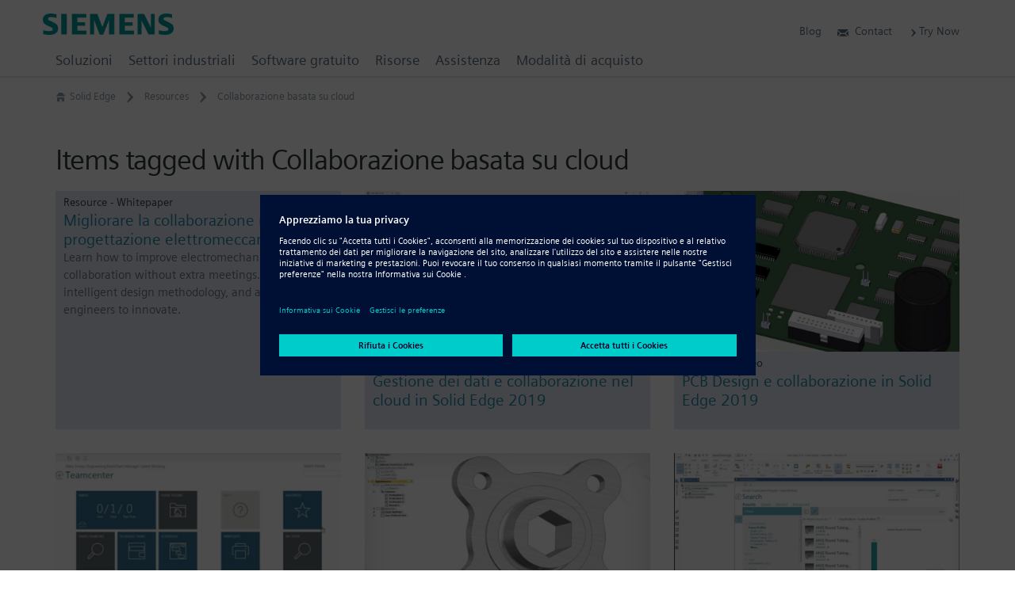

--- FILE ---
content_type: application/javascript
request_url: https://solidedge.siemens.com/wp-content/themes/twigpress/scripts/js/ru-compliance.js
body_size: 1102
content:
function handleFormSubmit() {
    event.preventDefault();
    if (window.location.href.startsWith('https://solidedge.siemens.com/ru/')) {
        sendDataToRussia() // Triggers fetch POST to Russian server
    } else {
        submitToGravityForm(); // Normal Gravity Forms Behavior, declared below
    }
}

function sendDataToRussia() {
    const form = new FormData(document.getElementsByClassName('gform')[0]);
    fetch('https://formsubmit.ru/elqForm_submit.asp', {
        method: 'POST',
        body: form
    }).then(function (response) {
        // submitToGravityForm();
    }).catch(function (error) {
        console.log(error);
    });
}

function submitToGravityForm() { // All forms must have 'form-universal' class added to them if they're sending data to Russia. Single line forms shouldn't include this class.
    document.getElementsByClassName('form-universal')[0].submit();
}

--- FILE ---
content_type: text/javascript
request_url: https://w3.siemens.com/ote/plm/ote.js
body_size: 69858
content:
/* SiteCatalyst code version: A.2.1_2023-07-19.plm */
/* adlytics code version: 2023-07-19 */

/*

 AppMeasurement for JavaScript version: 2.1.0
 Copyright 1996-2016 Adobe, Inc. All Rights Reserved
 More info available at http://www.adobe.com/marketing-cloud.html

 Adobe Visitor API for JavaScript version: 2.1.0
 Copyright 1996-2015 Adobe, Inc. All Rights Reserved
 More info available at http://www.omniture.com

 HTML5 Video Omniture Plugin v0.5.0-ste - adlytics code version: 2019-03-15
*/
(function(){function p(q,u,k){function f(a,c){if(!u[a]){if(!q[a]){var b="function"==typeof require&&require;if(!c&&b)return b(a,!0);if(d)return d(a,!0);c=Error("Cannot find module '"+a+"'");throw c.code="MODULE_NOT_FOUND",c;}c=u[a]={exports:{}};q[a][0].call(c.exports,function(c){return f(q[a][1][c]||c)},c,c.exports,p,q,u,k)}return u[a].exports}for(var d="function"==typeof require&&require,a=0;a<k.length;a++)f(k[a]);return f}return p})()({1:[function(p,q,u){function k(){var a=this;a.version="2.1.0";
var d=window;d.s_c_in||(d.s_c_il=[],d.s_c_in=0);a._il=d.s_c_il;a._in=d.s_c_in;a._il[a._in]=a;d.s_c_in++;a._c="s_c";var c=d.AppMeasurement.Ob;c||(c=null);var b=d,f;try{var n=b.parent;for(f=b.location;n&&n.location&&f&&""+n.location!=""+f&&b.location&&""+n.location!=""+b.location&&n.location.host==f.host;)b=n,n=b.parent}catch(h){}a.P=function(a){try{console.log(a)}catch(g){}};a.La=function(a){return""+parseInt(a)==""+a};a.replace=function(a,c,b){return!a||0>a.indexOf(c)?a:a.split(c).join(b)};a.escape=
function(c){var b;if(!c)return c;c=encodeURIComponent(c);for(b=0;7>b;b++){var d="+~!*()'".substring(b,b+1);0<=c.indexOf(d)&&(c=a.replace(c,d,"%"+d.charCodeAt(0).toString(16).toUpperCase()))}return c};a.unescape=function(c){if(!c)return c;c=0<=c.indexOf("+")?a.replace(c,"+"," "):c;try{return decodeURIComponent(c)}catch(g){}return unescape(c)};a.vb=function(){var c=d.location.hostname,b=a.fpCookieDomainPeriods,r;b||(b=a.cookieDomainPeriods);if(c&&!a.cookieDomain&&!/^[0-9.]+$/.test(c)&&(b=b?parseInt(b):
2,b=2<b?b:2,r=c.lastIndexOf("."),0<=r)){for(;0<=r&&1<b;)r=c.lastIndexOf(".",r-1),b--;a.cookieDomain=0<r?c.substring(r):c}return a.cookieDomain};a.c_r=a.cookieRead=function(c){c=a.escape(c);var b=" "+a.d.cookie,d=b.indexOf(" "+c+"="),h=0>d?d:b.indexOf(";",d);c=0>d?"":a.unescape(b.substring(d+2+c.length,0>h?b.length:h));return"[[B]]"!=c?c:""};a.c_w=a.cookieWrite=function(c,b,d){var g=a.vb(),h=a.cookieLifetime,r;b=""+b;h=h?(""+h).toUpperCase():"";d&&"SESSION"!=h&&"NONE"!=h&&((r=""!=b?parseInt(h?h:0):
-60)?(d=new Date,d.setTime(d.getTime()+1E3*r)):1==d&&(d=new Date,r=d.getYear(),d.setYear(r+5+(1900>r?1900:0))));return c&&"NONE"!=h?(a.d.cookie=a.escape(c)+"="+a.escape(""!=b?b:"[[B]]")+"; path=/;"+(d&&"SESSION"!=h?" expires="+d.toGMTString()+";":"")+(g?" domain="+g+";":""),a.cookieRead(c)==b):0};a.K=[];a.ia=function(c,b,d){if(a.Ea)return 0;a.maxDelay||(a.maxDelay=250);var g=0,h=(new Date).getTime()+a.maxDelay,r=a.d.visibilityState,e=["webkitvisibilitychange","visibilitychange"];r||(r=a.d.webkitVisibilityState);
if(r&&"prerender"==r){if(!a.ja)for(a.ja=1,d=0;d<e.length;d++)a.d.addEventListener(e[d],function(){var c=a.d.visibilityState;c||(c=a.d.webkitVisibilityState);"visible"==c&&(a.ja=0,a.delayReady())});g=1;h=0}else d||a.p("_d")&&(g=1);g&&(a.K.push({m:c,a:b,t:h}),a.ja||setTimeout(a.delayReady,a.maxDelay));return g};a.delayReady=function(){var c=(new Date).getTime(),b=0;for(a.p("_d")?b=1:a.xa();0<a.K.length;){var d=a.K.shift();if(b&&!d.t&&d.t>c){a.K.unshift(d);setTimeout(a.delayReady,parseInt(a.maxDelay/
2));break}a.Ea=1;a[d.m].apply(a,d.a);a.Ea=0}};a.setAccount=a.sa=function(c){var b;if(!a.ia("setAccount",arguments))if(a.account=c,a.allAccounts){var d=a.allAccounts.concat(c.split(","));a.allAccounts=[];d.sort();for(b=0;b<d.length;b++)0!=b&&d[b-1]==d[b]||a.allAccounts.push(d[b])}else a.allAccounts=c.split(",")};a.foreachVar=function(c,b){var g,d,h="";var e=g="";if(a.lightProfileID){var f=a.O;(h=a.lightTrackVars)&&(h=","+h+","+a.na.join(",")+",")}else{f=a.g;if(a.pe||a.linkType)h=a.linkTrackVars,g=
a.linkTrackEvents,a.pe&&(e=a.pe.substring(0,1).toUpperCase()+a.pe.substring(1),a[e]&&(h=a[e].Mb,g=a[e].Lb));h&&(h=","+h+","+a.G.join(",")+",");g&&h&&(h+=",events,")}b&&(b=","+b+",");for(g=0;g<f.length;g++)e=f[g],(d=a[e])&&(!h||0<=h.indexOf(","+e+","))&&(!b||0<=b.indexOf(","+e+","))&&c(e,d)};a.r=function(c,b,d,e,f){var g="",h,r,w,G=0;"contextData"==c&&(c="c");if(b){for(h in b)if(!(Object.prototype[h]||f&&h.substring(0,f.length)!=f)&&b[h]&&(!d||0<=d.indexOf(","+(e?e+".":"")+h+","))){var l=!1;if(G)for(r=
0;r<G.length;r++)h.substring(0,G[r].length)==G[r]&&(l=!0);if(!l&&(""==g&&(g+="&"+c+"."),r=b[h],f&&(h=h.substring(f.length)),0<h.length))if(l=h.indexOf("."),0<l)r=h.substring(0,l),l=(f?f:"")+r+".",G||(G=[]),G.push(l),g+=a.r(r,b,d,e,l);else if("boolean"==typeof r&&(r=r?"true":"false"),r){if("retrieveLightData"==e&&0>f.indexOf(".contextData."))switch(l=h.substring(0,4),w=h.substring(4),h){case "transactionID":h="xact";break;case "channel":h="ch";break;case "campaign":h="v0";break;default:a.La(w)&&("prop"==
l?h="c"+w:"eVar"==l?h="v"+w:"list"==l?h="l"+w:"hier"==l&&(h="h"+w,r=r.substring(0,255)))}g+="&"+a.escape(h)+"="+a.escape(r)}}""!=g&&(g+="&."+c)}return g};a.usePostbacks=0;a.yb=function(){var b="",g,d,e,f,l="",v="",n=e="";if(a.lightProfileID){var m=a.O;(l=a.lightTrackVars)&&(l=","+l+","+a.na.join(",")+",")}else{m=a.g;if(a.pe||a.linkType)l=a.linkTrackVars,v=a.linkTrackEvents,a.pe&&(e=a.pe.substring(0,1).toUpperCase()+a.pe.substring(1),a[e]&&(l=a[e].Mb,v=a[e].Lb));l&&(l=","+l+","+a.G.join(",")+",");
v&&(v=","+v+",",l&&(l+=",events,"));a.events2&&(n+=(""!=n?",":"")+a.events2)}if(a.visitor&&a.visitor.getCustomerIDs){e=c;if(f=a.visitor.getCustomerIDs())for(g in f)Object.prototype[g]||(d=f[g],"object"==typeof d&&(e||(e={}),d.id&&(e[g+".id"]=d.id),d.authState&&(e[g+".as"]=d.authState)));e&&(b+=a.r("cid",e))}a.AudienceManagement&&a.AudienceManagement.isReady()&&(b+=a.r("d",a.AudienceManagement.getEventCallConfigParams()));for(g=0;g<m.length;g++){e=m[g];f=a[e];d=e.substring(0,4);var t=e.substring(4);
f||("events"==e&&n?(f=n,n=""):"marketingCloudOrgID"==e&&a.visitor&&(f=a.visitor.marketingCloudOrgID));if(f&&(!l||0<=l.indexOf(","+e+","))){switch(e){case "customerPerspective":e="cp";break;case "marketingCloudOrgID":e="mcorgid";break;case "supplementalDataID":e="sdid";break;case "timestamp":e="ts";break;case "dynamicVariablePrefix":e="D";break;case "visitorID":e="vid";break;case "marketingCloudVisitorID":e="mid";break;case "analyticsVisitorID":e="aid";break;case "audienceManagerLocationHint":e="aamlh";
break;case "audienceManagerBlob":e="aamb";break;case "authState":e="as";break;case "pageURL":e="g";255<f.length&&(a.pageURLRest=f.substring(255),f=f.substring(0,255));break;case "pageURLRest":e="-g";break;case "referrer":e="r";break;case "vmk":case "visitorMigrationKey":e="vmt";break;case "visitorMigrationServer":e="vmf";a.ssl&&a.visitorMigrationServerSecure&&(f="");break;case "visitorMigrationServerSecure":e="vmf";!a.ssl&&a.visitorMigrationServer&&(f="");break;case "charSet":e="ce";break;case "visitorNamespace":e=
"ns";break;case "cookieDomainPeriods":e="cdp";break;case "cookieLifetime":e="cl";break;case "variableProvider":e="vvp";break;case "currencyCode":e="cc";break;case "channel":e="ch";break;case "transactionID":e="xact";break;case "campaign":e="v0";break;case "latitude":e="lat";break;case "longitude":e="lon";break;case "resolution":e="s";break;case "colorDepth":e="c";break;case "javascriptVersion":e="j";break;case "javaEnabled":e="v";break;case "cookiesEnabled":e="k";break;case "browserWidth":e="bw";
break;case "browserHeight":e="bh";break;case "connectionType":e="ct";break;case "homepage":e="hp";break;case "events":n&&(f+=(""!=f?",":"")+n);if(v)for(t=f.split(","),f="",d=0;d<t.length;d++){var k=t[d];var p=k.indexOf("=");0<=p&&(k=k.substring(0,p));p=k.indexOf(":");0<=p&&(k=k.substring(0,p));0<=v.indexOf(","+k+",")&&(f+=(f?",":"")+t[d])}break;case "events2":f="";break;case "contextData":b+=a.r("c",a[e],l,e);f="";break;case "lightProfileID":e="mtp";break;case "lightStoreForSeconds":e="mtss";a.lightProfileID||
(f="");break;case "lightIncrementBy":e="mti";a.lightProfileID||(f="");break;case "retrieveLightProfiles":e="mtsr";break;case "deleteLightProfiles":e="mtsd";break;case "retrieveLightData":a.retrieveLightProfiles&&(b+=a.r("mts",a[e],l,e));f="";break;default:a.La(t)&&("prop"==d?e="c"+t:"eVar"==d?e="v"+t:"list"==d?e="l"+t:"hier"==d&&(e="h"+t,f=f.substring(0,255)))}f&&(b+="&"+e+"="+("pev"!=e.substring(0,3)?a.escape(f):f))}"pev3"==e&&a.e&&(b+=a.e)}return b};a.D=function(a){var c=a.tagName;if("undefined"!=
""+a.Rb||"undefined"!=""+a.Hb&&"HTML"!=(""+a.Hb).toUpperCase())return"";c=c&&c.toUpperCase?c.toUpperCase():"";"SHAPE"==c&&(c="");c&&(("INPUT"==c||"BUTTON"==c)&&a.type&&a.type.toUpperCase?c=a.type.toUpperCase():!c&&a.href&&(c="A"));return c};a.Ha=function(a){var c=d.location,b=a.href?a.href:"";var h=b.indexOf(":");var e=b.indexOf("?");var f=b.indexOf("/");b&&(0>h||0<=e&&h>e||0<=f&&h>f)&&(e=a.protocol&&1<a.protocol.length?a.protocol:c.protocol?c.protocol:"",h=c.pathname.lastIndexOf("/"),b=(e?e+"//":
"")+(a.host?a.host:c.host?c.host:"")+("/"!=b.substring(0,1)?c.pathname.substring(0,0>h?0:h)+"/":"")+b);return b};a.L=function(c){var b=a.D(c),d,h,e="",f=0;return b&&(d=c.protocol,h=c.onclick,!c.href||"A"!=b&&"AREA"!=b||h&&d&&!(0>d.toLowerCase().indexOf("javascript"))?h?(e=a.replace(a.replace(a.replace(a.replace(""+h,"\r",""),"\n",""),"\t","")," ",""),f=2):"INPUT"==b||"SUBMIT"==b?(c.value?e=c.value:c.innerText?e=c.innerText:c.textContent&&(e=c.textContent),f=3):"IMAGE"==b&&c.src&&(e=c.src):e=a.Ha(c),
e)?{id:e.substring(0,100),type:f}:0};a.Pb=function(c){for(var b=a.D(c),d=a.L(c);c&&!d&&"BODY"!=b;)if(c=c.parentElement?c.parentElement:c.parentNode)b=a.D(c),d=a.L(c);d&&"BODY"!=b||(c=0);c&&(b=c.onclick?""+c.onclick:"",0<=b.indexOf(".tl(")||0<=b.indexOf(".trackLink("))&&(c=0);return c};a.Gb=function(){var c,b=a.linkObject,e=a.linkType,f=a.linkURL,w;a.oa=1;b||(a.oa=0,b=a.clickObject);if(b){var l=a.D(b);for(c=a.L(b);b&&!c&&"BODY"!=l;)if(b=b.parentElement?b.parentElement:b.parentNode)l=a.D(b),c=a.L(b);
c&&"BODY"!=l||(b=0);if(b&&!a.linkObject){var v=b.onclick?""+b.onclick:"";if(0<=v.indexOf(".tl(")||0<=v.indexOf(".trackLink("))b=0}}else a.oa=1;!f&&b&&(f=a.Ha(b));f&&!a.linkLeaveQueryString&&(w=f.indexOf("?"),0<=w&&(f=f.substring(0,w)));if(!e&&f){var n=0,m=0,t;if(a.trackDownloadLinks&&a.linkDownloadFileTypes){v=f.toLowerCase();w=v.indexOf("?");var k=v.indexOf("#");0<=w?0<=k&&k<w&&(w=k):w=k;0<=w&&(v=v.substring(0,w));w=a.linkDownloadFileTypes.toLowerCase().split(",");for(k=0;k<w.length;k++)(t=w[k])&&
v.substring(v.length-(t.length+1))=="."+t&&(e="d")}if(a.trackExternalLinks&&!e&&(v=f.toLowerCase(),a.Ka(v)&&(a.linkInternalFilters||(a.linkInternalFilters=d.location.hostname),w=0,a.linkExternalFilters?(w=a.linkExternalFilters.toLowerCase().split(","),n=1):a.linkInternalFilters&&(w=a.linkInternalFilters.toLowerCase().split(",")),w))){for(k=0;k<w.length;k++)t=w[k],0<=v.indexOf(t)&&(m=1);m?n&&(e="e"):n||(e="e")}}a.linkObject=b;a.linkURL=f;a.linkType=e;if(a.trackClickMap||a.trackInlineStats)a.e="",b&&
(e=a.pageName,f=1,b=b.sourceIndex,e||(e=a.pageURL,f=0),d.s_objectID&&(c.id=d.s_objectID,b=c.type=1),e&&c&&c.id&&l&&(a.e="&pid="+a.escape(e.substring(0,255))+(f?"&pidt="+f:"")+"&oid="+a.escape(c.id.substring(0,100))+(c.type?"&oidt="+c.type:"")+"&ot="+l+(b?"&oi="+b:"")))};a.zb=function(){var c=a.oa,b=a.linkType,d=a.linkURL,e=a.linkName;b&&(d||e)&&(b=b.toLowerCase(),"d"!=b&&"e"!=b&&(b="o"),a.pe="lnk_"+b,a.pev1=d?a.escape(d):"",a.pev2=e?a.escape(e):"",c=1);a.abort&&(c=0);if(a.trackClickMap||a.trackInlineStats||
a.ActivityMap){b={};d=0;var f=a.cookieRead("s_sq"),l=f?f.split("&"):0,v,n;f=0;if(l)for(v=0;v<l.length;v++){var m=l[v].split("=");e=a.unescape(m[0]).split(",");m=a.unescape(m[1]);b[m]=e}e=a.account.split(",");v={};for(n in a.contextData)n&&!Object.prototype[n]&&"a.activitymap."==n.substring(0,14)&&(v[n]=a.contextData[n],a.contextData[n]="");a.e=a.r("c",v)+(a.e?a.e:"");if(c||a.e){c&&!a.e&&(f=1);for(m in b)if(!Object.prototype[m])for(n=0;n<e.length;n++)for(f&&(l=b[m].join(","),l==a.account&&(a.e+=("&"!=
m.charAt(0)?"&":"")+m,b[m]=[],d=1)),v=0;v<b[m].length;v++)l=b[m][v],l==e[n]&&(f&&(a.e+="&u="+a.escape(l)+("&"!=m.charAt(0)?"&":"")+m+"&u=0"),b[m].splice(v,1),d=1);c||(d=1);if(d){f="";v=2;!c&&a.e&&(f=a.escape(e.join(","))+"="+a.escape(a.e),v=1);for(m in b)!Object.prototype[m]&&0<v&&0<b[m].length&&(f+=(f?"&":"")+a.escape(b[m].join(","))+"="+a.escape(m),v--);a.cookieWrite("s_sq",f)}}}return c};a.Ab=function(){if(!a.Kb){var c=new Date,d=b.location,e="1.2",f=a.cookieWrite("s_cc","true",0)?"Y":"N",l="",
n="";if(c.setUTCDate&&(e="1.3",(0).toPrecision&&(e="1.5",c=[],c.forEach))){e="1.6";var v=0;var m={};try{v=new Iterator(m),v.next&&(e="1.7",c.reduce&&(e="1.8",e.trim&&(e="1.8.1",Date.parse&&(e="1.8.2",Object.create&&(e="1.8.5")))))}catch(L){}}m=screen.width+"x"+screen.height;c=navigator.javaEnabled()?"Y":"N";v=screen.pixelDepth?screen.pixelDepth:screen.colorDepth;var t=a.w.innerWidth?a.w.innerWidth:a.d.documentElement.offsetWidth;var k=a.w.innerHeight?a.w.innerHeight:a.d.documentElement.offsetHeight;
try{a.b.addBehavior("#default#homePage"),l=a.b.Qb(d)?"Y":"N"}catch(L){}try{a.b.addBehavior("#default#clientCaps"),n=a.b.connectionType}catch(L){}a.resolution=m;a.colorDepth=v;a.javascriptVersion=e;a.javaEnabled=c;a.cookiesEnabled=f;a.browserWidth=t;a.browserHeight=k;a.connectionType=n;a.homepage=l;a.Kb=1}};a.Q={};a.loadModule=function(c,b){var g=a.Q[c];if(!g){g=d["AppMeasurement_Module_"+c]?new d["AppMeasurement_Module_"+c](a):{};a.Q[c]=a[c]=g;g.cb=function(){return g.hb};g.ib=function(b){if(g.hb=
b)a[c+"_onLoad"]=b,a.ia(c+"_onLoad",[a,g],1)||b(a,g)};try{Object.defineProperty?Object.defineProperty(g,"onLoad",{get:g.cb,set:g.ib}):g._olc=1}catch(G){g._olc=1}}b&&(a[c+"_onLoad"]=b,a.ia(c+"_onLoad",[a,g],1)||b(a,g))};a.p=function(c){var b,d;for(b in a.Q)if(!Object.prototype[b]&&(d=a.Q[b])&&(d._olc&&d.onLoad&&(d._olc=0,d.onLoad(a,d)),d[c]&&d[c]()))return 1;return 0};a.Cb=function(){var c=Math.floor(1E13*Math.random()),b=a.visitorSampling,d=a.visitorSamplingGroup;d="s_vsn_"+(a.visitorNamespace?a.visitorNamespace:
a.account)+(d?"_"+d:"");var e=a.cookieRead(d);if(b){b*=100;e&&(e=parseInt(e));if(!e){if(!a.cookieWrite(d,c))return 0;e=c}if(e%1E4>b)return 0}return 1};a.R=function(c,b){var d,g,e,h,f;for(d=0;2>d;d++){var l=0<d?a.Aa:a.g;for(g=0;g<l.length;g++)if(e=l[g],(h=c[e])||c["!"+e]){if(!b&&("contextData"==e||"retrieveLightData"==e)&&a[e])for(f in a[e])h[f]||(h[f]=a[e][f]);a[e]=h}}};a.Ua=function(c,b){var d,g;for(d=0;2>d;d++){var e=0<d?a.Aa:a.g;for(g=0;g<e.length;g++){var h=e[g];c[h]=a[h];b||c[h]||(c["!"+h]=1)}}};
a.ub=function(a){var c,b,d,e,h,f=0,l,n="",m="";if(a&&255<a.length&&(c=""+a,b=c.indexOf("?"),0<b&&(l=c.substring(b+1),c=c.substring(0,b),e=c.toLowerCase(),d=0,"http://"==e.substring(0,7)?d+=7:"https://"==e.substring(0,8)&&(d+=8),b=e.indexOf("/",d),0<b&&(e=e.substring(d,b),h=c.substring(b),c=c.substring(0,b),0<=e.indexOf("google")?f=",q,ie,start,search_key,word,kw,cd,":0<=e.indexOf("yahoo.co")&&(f=",p,ei,"),f&&l)))){if((a=l.split("&"))&&1<a.length){for(d=0;d<a.length;d++)e=a[d],b=e.indexOf("="),0<b&&
0<=f.indexOf(","+e.substring(0,b)+",")?n+=(n?"&":"")+e:m+=(m?"&":"")+e;n&&m?l=n+"&"+m:m=""}b=253-(l.length-m.length)-c.length;a=c+(0<b?h.substring(0,b):"")+"?"+l}return a};a.$a=function(c){var b=a.d.visibilityState,d=["webkitvisibilitychange","visibilitychange"];b||(b=a.d.webkitVisibilityState);if(b&&"prerender"==b){if(c)for(b=0;b<d.length;b++)a.d.addEventListener(d[b],function(){var b=a.d.visibilityState;b||(b=a.d.webkitVisibilityState);"visible"==b&&c()});return!1}return!0};a.ea=!1;a.I=!1;a.kb=
function(){a.I=!0;a.j()};a.ca=!1;a.V=!1;a.gb=function(c){a.marketingCloudVisitorID=c;a.V=!0;a.j()};a.fa=!1;a.W=!1;a.lb=function(c){a.visitorOptedOut=c;a.W=!0;a.j()};a.Z=!1;a.S=!1;a.Wa=function(c){a.analyticsVisitorID=c;a.S=!0;a.j()};a.ba=!1;a.U=!1;a.Ya=function(c){a.audienceManagerLocationHint=c;a.U=!0;a.j()};a.aa=!1;a.T=!1;a.Xa=function(c){a.audienceManagerBlob=c;a.T=!0;a.j()};a.Za=function(c){a.maxDelay||(a.maxDelay=250);return a.p("_d")?(c&&setTimeout(function(){c()},a.maxDelay),!1):!0};a.da=!1;
a.H=!1;a.xa=function(){a.H=!0;a.j()};a.isReadyToTrack=function(){var b=!0,d=a.visitor,e,f,l;a.ea||a.I||(a.$a(a.kb)?a.I=!0:a.ea=!0);if(a.ea&&!a.I)return!1;d&&d.isAllowed()&&(a.ca||a.marketingCloudVisitorID||!d.getMarketingCloudVisitorID||(a.ca=!0,a.marketingCloudVisitorID=d.getMarketingCloudVisitorID([a,a.gb]),a.marketingCloudVisitorID&&(a.V=!0)),a.fa||a.visitorOptedOut||!d.isOptedOut||(a.fa=!0,a.visitorOptedOut=d.isOptedOut([a,a.lb]),a.visitorOptedOut!=c&&(a.W=!0)),a.Z||a.analyticsVisitorID||!d.getAnalyticsVisitorID||
(a.Z=!0,a.analyticsVisitorID=d.getAnalyticsVisitorID([a,a.Wa]),a.analyticsVisitorID&&(a.S=!0)),a.ba||a.audienceManagerLocationHint||!d.getAudienceManagerLocationHint||(a.ba=!0,a.audienceManagerLocationHint=d.getAudienceManagerLocationHint([a,a.Ya]),a.audienceManagerLocationHint&&(a.U=!0)),a.aa||a.audienceManagerBlob||!d.getAudienceManagerBlob||(a.aa=!0,a.audienceManagerBlob=d.getAudienceManagerBlob([a,a.Xa]),a.audienceManagerBlob&&(a.T=!0)),b=a.ca&&!a.V&&!a.marketingCloudVisitorID,d=a.Z&&!a.S&&!a.analyticsVisitorID,
e=a.ba&&!a.U&&!a.audienceManagerLocationHint,f=a.aa&&!a.T&&!a.audienceManagerBlob,l=a.fa&&!a.W,b=b||d||e||f||l?!1:!0);a.da||a.H||(a.Za(a.xa)?a.H=!0:a.da=!0);a.da&&!a.H&&(b=!1);return b};a.o=c;a.u=0;a.callbackWhenReadyToTrack=function(b,d,e){var g={};g.pb=b;g.ob=d;g.mb=e;a.o==c&&(a.o=[]);a.o.push(g);0==a.u&&(a.u=setInterval(a.j,100))};a.j=function(){if(a.isReadyToTrack()&&(a.jb(),a.o!=c))for(;0<a.o.length;){var b=a.o.shift();b.ob.apply(b.pb,b.mb)}};a.jb=function(){a.u&&(clearInterval(a.u),a.u=0)};
a.eb=function(b){var d,e=c;if(!a.isReadyToTrack()){var f=[];if(b!=c)for(d in e={},b)e[d]=b[d];b={};a.Ua(b,!0);f.push(e);f.push(b);a.callbackWhenReadyToTrack(a,a.track,f);return!0}return!1};a.wb=function(){var c=a.cookieRead("s_fid"),b="",d="";var e=8;var f=4;if(!c||0>c.indexOf("-")){for(c=0;16>c;c++)e=Math.floor(Math.random()*e),b+="0123456789ABCDEF".substring(e,e+1),e=Math.floor(Math.random()*f),d+="0123456789ABCDEF".substring(e,e+1),e=f=16;c=b+"-"+d}a.cookieWrite("s_fid",c,1)||(c=0);return c};a.t=
a.track=function(c,e){var g,f=new Date,h="s"+Math.floor(f.getTime()/108E5)%10+Math.floor(1E13*Math.random()),l=f.getYear();l="t="+a.escape(f.getDate()+"/"+f.getMonth()+"/"+(1900>l?l+1900:l)+" "+f.getHours()+":"+f.getMinutes()+":"+f.getSeconds()+" "+f.getDay()+" "+f.getTimezoneOffset());a.visitor&&a.visitor.getAuthState&&(a.authState=a.visitor.getAuthState());a.p("_s");a.eb(c)||(e&&a.R(e),c&&(g={},a.Ua(g,0),a.R(c)),a.Cb()&&!a.visitorOptedOut&&(a.analyticsVisitorID||a.marketingCloudVisitorID||(a.fid=
a.wb()),a.Gb(),a.usePlugins&&a.doPlugins&&a.doPlugins(a),a.account&&(a.abort||(a.trackOffline&&!a.timestamp&&(a.timestamp=Math.floor(f.getTime()/1E3)),f=d.location,a.pageURL||(a.pageURL=f.href?f.href:f),a.referrer||a.Va||(f=a.Util.getQueryParam("adobe_mc_ref",null,null,!0),a.referrer=f||void 0===f?void 0===f?"":f:b.document.referrer),a.Va=1,a.referrer=a.ub(a.referrer),a.p("_g")),a.zb()&&!a.abort&&(a.visitor&&!a.supplementalDataID&&a.visitor.getSupplementalDataID&&(a.supplementalDataID=a.visitor.getSupplementalDataID("AppMeasurement:"+
a._in,a.expectSupplementalData?!1:!0)),a.Ab(),l+=a.yb(),a.Fb(h,l),a.p("_t"),a.referrer=""))),c&&a.R(g,1));a.abort=a.supplementalDataID=a.timestamp=a.pageURLRest=a.linkObject=a.clickObject=a.linkURL=a.linkName=a.linkType=d.s_objectID=a.pe=a.pev1=a.pev2=a.pev3=a.e=a.lightProfileID=0};a.za=[];a.registerPreTrackCallback=function(c){for(var b=[],d=1;d<arguments.length;d++)b.push(arguments[d]);"function"==typeof c?a.za.push([c,b]):a.debugTracking&&a.P("DEBUG: Non function type passed to registerPreTrackCallback")};
a.bb=function(c){a.wa(a.za,c)};a.ya=[];a.registerPostTrackCallback=function(c){for(var b=[],d=1;d<arguments.length;d++)b.push(arguments[d]);"function"==typeof c?a.ya.push([c,b]):a.debugTracking&&a.P("DEBUG: Non function type passed to registerPostTrackCallback")};a.ab=function(c){a.wa(a.ya,c)};a.wa=function(c,b){if("object"==typeof c)for(var d=0;d<c.length;d++){var e=c[d][0],g=c[d][1];g.unshift(b);if("function"==typeof e)try{e.apply(null,g)}catch(A){a.debugTracking&&a.P(A.message)}}};a.tl=a.trackLink=
function(c,b,d,e,f){a.linkObject=c;a.linkType=b;a.linkName=d;f&&(a.l=c,a.A=f);return a.track(e)};a.trackLight=function(c,b,d,e){a.lightProfileID=c;a.lightStoreForSeconds=b;a.lightIncrementBy=d;return a.track(e)};a.clearVars=function(){var c,b;for(c=0;c<a.g.length;c++)if(b=a.g[c],"prop"==b.substring(0,4)||"eVar"==b.substring(0,4)||"hier"==b.substring(0,4)||"list"==b.substring(0,4)||"channel"==b||"events"==b||"eventList"==b||"products"==b||"productList"==b||"purchaseID"==b||"transactionID"==b||"state"==
b||"zip"==b||"campaign"==b)a[b]=void 0};a.tagContainerMarker="";a.Fb=function(c,b){var d=a.trackingServer;var e="";var g=a.dc,f="sc.",h=a.visitorNamespace;d?a.trackingServerSecure&&a.ssl&&(d=a.trackingServerSecure):(h||(h=a.account,d=h.indexOf(","),0<=d&&(h=h.substring(0,d)),h=h.replace(/[^A-Za-z0-9]/g,"")),e||(e="2o7.net"),g=g?(""+g).toLowerCase():"d1","2o7.net"==e&&("d1"==g?g="112":"d2"==g&&(g="122"),f=""),d=h+"."+g+"."+f+e);e=a.ssl?"https://":"http://";g=a.AudienceManagement&&a.AudienceManagement.isReady()||
0!=a.usePostbacks;e+=d+"/b/ss/"+a.account+"/"+(a.mobile?"5.":"")+(g?"10":"1")+"/JS-"+a.version+(a.Jb?"T":"")+(a.tagContainerMarker?"-"+a.tagContainerMarker:"")+"/"+c+"?AQB=1&ndh=1&pf=1&"+(g?"callback=s_c_il["+a._in+"].doPostbacks&et=1&":"")+b+"&AQE=1";a.bb(e);a.sb(e);a.ka()};a.Ta=/{(%?)(.*?)(%?)}/;a.Nb=RegExp(a.Ta.source,"g");a.tb=function(c){if("object"==typeof c.dests)for(var b=0;b<c.dests.length;++b){var d=c.dests[b];if("string"==typeof d.c&&"aa."==d.id.substr(0,3))for(var e=d.c.match(a.Nb),f=
0;f<e.length;++f){var h=e[f],l=h.match(a.Ta),n="";"%"==l[1]&&"timezone_offset"==l[2]?n=(new Date).getTimezoneOffset():"%"==l[1]&&"timestampz"==l[2]&&(n=a.xb());d.c=d.c.replace(h,a.escape(n))}}};a.xb=function(){var c=new Date,b=new Date(6E4*Math.abs(c.getTimezoneOffset()));return a.k(4,c.getFullYear())+"-"+a.k(2,c.getMonth()+1)+"-"+a.k(2,c.getDate())+"T"+a.k(2,c.getHours())+":"+a.k(2,c.getMinutes())+":"+a.k(2,c.getSeconds())+(0<c.getTimezoneOffset()?"-":"+")+a.k(2,b.getUTCHours())+":"+a.k(2,b.getUTCMinutes())};
a.k=function(a,c){return(Array(a+1).join(0)+c).slice(-a)};a.ta={};a.doPostbacks=function(c){if("object"==typeof c)if(a.tb(c),"object"==typeof a.AudienceManagement&&"function"==typeof a.AudienceManagement.isReady&&a.AudienceManagement.isReady()&&"function"==typeof a.AudienceManagement.passData)a.AudienceManagement.passData(c);else if("object"==typeof c&&"object"==typeof c.dests)for(var b=0;b<c.dests.length;++b){var d=c.dests[b];"object"==typeof d&&"string"==typeof d.c&&"string"==typeof d.id&&"aa."==
d.id.substr(0,3)&&(a.ta[d.id]=new Image,a.ta[d.id].alt="",a.ta[d.id].src=d.c)}};a.sb=function(c){a.i||a.Bb();a.i.push(c);a.ma=a.C();a.Ra()};a.Bb=function(){a.i=a.Db();a.i||(a.i=[])};a.Db=function(){var c,b;if(a.ra()){try{(b=d.localStorage.getItem(a.pa()))&&(c=d.JSON.parse(b))}catch(r){}return c}};a.ra=function(){var c=!0;a.trackOffline&&a.offlineFilename&&d.localStorage&&d.JSON||(c=!1);return c};a.Ia=function(){var c=0;a.i&&(c=a.i.length);a.q&&c++;return c};a.ka=function(){if(!a.q||(a.B&&a.B.complete&&
a.B.F&&a.B.va(),!a.q))if(a.Ja=c,a.qa)a.ma>a.N&&a.Pa(a.i),a.ua(500);else{var b=a.nb();if(0<b)a.ua(b);else if(b=a.Fa())a.q=1,a.Eb(b),a.Ib(b)}};a.ua=function(c){a.Ja||(c||(c=0),a.Ja=setTimeout(a.ka,c))};a.nb=function(){if(!a.trackOffline||0>=a.offlineThrottleDelay)return 0;var c=a.C()-a.Oa;return a.offlineThrottleDelay<c?0:a.offlineThrottleDelay-c};a.Fa=function(){if(0<a.i.length)return a.i.shift()};a.Eb=function(c){if(a.debugTracking){var b="AppMeasurement Debug: "+c;c=c.split("&");var d;for(d=0;d<
c.length;d++)b+="\n\t"+a.unescape(c[d]);a.P(b)}};a.fb=function(){return a.marketingCloudVisitorID||a.analyticsVisitorID};a.Y=!1;try{var m=JSON.parse('{"x":"y"}')}catch(h){m=null}m&&"y"==m.x?(a.Y=!0,a.X=function(a){return JSON.parse(a)}):d.$&&d.$.parseJSON?(a.X=function(a){return d.$.parseJSON(a)},a.Y=!0):a.X=function(){return null};a.Ib=function(b){try{window.ste_tracklog.push(b)}catch(A){}var e,f,h;a.fb()&&2047<b.length&&("undefined"!=typeof XMLHttpRequest&&(e=new XMLHttpRequest,"withCredentials"in
e?f=1:e=0),e||"undefined"==typeof XDomainRequest||(e=new XDomainRequest,f=2),e&&(a.AudienceManagement&&a.AudienceManagement.isReady()||0!=a.usePostbacks)&&(a.Y?e.Ba=!0:e=0));!e&&a.Sa&&(b=b.substring(0,2047));!e&&a.d.createElement&&(0!=a.usePostbacks||a.AudienceManagement&&a.AudienceManagement.isReady())&&(e=a.d.createElement("SCRIPT"))&&"async"in e&&((h=(h=a.d.getElementsByTagName("HEAD"))&&h[0]?h[0]:a.d.body)?(e.type="text/javascript",e.setAttribute("async","async"),f=3):e=0);e||(e=new Image,e.alt=
"",e.abort||"undefined"===typeof d.InstallTrigger||(e.abort=function(){e.src=c}));e.Da=function(){try{e.F&&(clearTimeout(e.F),e.F=0)}catch(A){}};e.onload=e.va=function(){a.ab(b);e.Da();a.rb();a.ga();a.q=0;a.ka();if(e.Ba){e.Ba=!1;try{a.doPostbacks(a.X(e.responseText))}catch(A){}}};e.onabort=e.onerror=e.Ga=function(){e.Da();(a.trackOffline||a.qa)&&a.q&&a.i.unshift(a.qb);a.q=0;a.ma>a.N&&a.Pa(a.i);a.ga();a.ua(500)};e.onreadystatechange=function(){4==e.readyState&&(200==e.status?e.va():e.Ga())};a.Oa=a.C();
if(1==f||2==f){var l=b.indexOf("?");h=b.substring(0,l);l=b.substring(l+1);l=l.replace(/&callback=[a-zA-Z0-9_.\[\]]+/,"");1==f?(e.open("POST",h,!0),e.send(l)):2==f&&(e.open("POST",h),e.send(l))}else if(e.src=b,3==f){if(a.Ma)try{h.removeChild(a.Ma)}catch(A){}h.firstChild?h.insertBefore(e,h.firstChild):h.appendChild(e);a.Ma=a.B}e.F=setTimeout(function(){e.F&&(e.complete?e.va():(a.trackOffline&&e.abort&&e.abort(),e.Ga()))},5E3);a.qb=b;a.B=d["s_i_"+a.replace(a.account,",","_")]=e;if(a.useForcedLinkTracking&&
a.J||a.A)a.forcedLinkTrackingTimeout||(a.forcedLinkTrackingTimeout=250),a.ha=setTimeout(a.ga,a.forcedLinkTrackingTimeout)};a.rb=function(){if(a.ra()&&!(a.Na>a.N))try{d.localStorage.removeItem(a.pa()),a.Na=a.C()}catch(h){}};a.Pa=function(c){if(a.ra()){a.Ra();try{d.localStorage.setItem(a.pa(),d.JSON.stringify(c)),a.N=a.C()}catch(g){}}};a.Ra=function(){if(a.trackOffline){if(!a.offlineLimit||0>=a.offlineLimit)a.offlineLimit=10;for(;a.i.length>a.offlineLimit;)a.Fa()}};a.forceOffline=function(){a.qa=!0};
a.forceOnline=function(){a.qa=!1};a.pa=function(){return a.offlineFilename+"-"+a.visitorNamespace+a.account};a.C=function(){return(new Date).getTime()};a.Ka=function(a){a=a.toLowerCase();return 0!=a.indexOf("#")&&0!=a.indexOf("about:")&&0!=a.indexOf("opera:")&&0!=a.indexOf("javascript:")?!0:!1};a.setTagContainer=function(c){var b,d;a.Jb=c;for(b=0;b<a._il.length;b++)if((d=a._il[b])&&"s_l"==d._c&&d.tagContainerName==c){a.R(d);if(d.lmq)for(b=0;b<d.lmq.length;b++){var e=d.lmq[b];a.loadModule(e.n)}if(d.ml)for(e in d.ml)if(a[e])for(b in c=
a[e],e=d.ml[e],e)!Object.prototype[b]&&("function"!=typeof e[b]||0>(""+e[b]).indexOf("s_c_il"))&&(c[b]=e[b]);if(d.mmq)for(b=0;b<d.mmq.length;b++)e=d.mmq[b],a[e.m]&&(c=a[e.m],c[e.f]&&"function"==typeof c[e.f]&&(e.a?c[e.f].apply(c,e.a):c[e.f].apply(c)));if(d.tq)for(b=0;b<d.tq.length;b++)a.track(d.tq[b]);d.s=a;break}};a.Util={urlEncode:a.escape,urlDecode:a.unescape,cookieRead:a.cookieRead,cookieWrite:a.cookieWrite,getQueryParam:function(c,b,e,f){var g="";b||(b=a.pageURL?a.pageURL:d.location);e=e?e:"&";
if(!c||!b)return g;b=""+b;var h=b.indexOf("?");if(0>h)return g;b=e+b.substring(h+1)+e;if(!f||!(0<=b.indexOf(e+c+e)||0<=b.indexOf(e+c+"="+e))){h=b.indexOf(e+c+"=");if(0>h)return g;b=b.substring(h+e.length+c.length+1);h=b.indexOf(e);0<=h&&(b=b.substring(0,h));0<b.length&&(g=a.unescape(b));return g}}};a.G="supplementalDataID timestamp dynamicVariablePrefix visitorID marketingCloudVisitorID analyticsVisitorID audienceManagerLocationHint authState fid vmk visitorMigrationKey visitorMigrationServer visitorMigrationServerSecure charSet visitorNamespace cookieDomainPeriods fpCookieDomainPeriods cookieLifetime pageName pageURL customerPerspective referrer contextData currencyCode lightProfileID lightStoreForSeconds lightIncrementBy retrieveLightProfiles deleteLightProfiles retrieveLightData".split(" ");
a.g=a.G.concat("purchaseID variableProvider channel server pageType transactionID campaign state zip events events2 products audienceManagerBlob tnt".split(" "));a.na="timestamp charSet visitorNamespace cookieDomainPeriods cookieLifetime contextData lightProfileID lightStoreForSeconds lightIncrementBy".split(" ");a.O=a.na.slice(0);a.Aa="account allAccounts debugTracking visitor visitorOptedOut trackOffline offlineLimit offlineThrottleDelay offlineFilename usePlugins doPlugins configURL visitorSampling visitorSamplingGroup linkObject clickObject linkURL linkName linkType trackDownloadLinks trackExternalLinks trackClickMap trackInlineStats linkLeaveQueryString linkTrackVars linkTrackEvents linkDownloadFileTypes linkExternalFilters linkInternalFilters useForcedLinkTracking forcedLinkTrackingTimeout trackingServer trackingServerSecure ssl abort mobile dc lightTrackVars maxDelay expectSupplementalData usePostbacks registerPreTrackCallback registerPostTrackCallback AudienceManagement".split(" ");
for(n=0;250>=n;n++)76>n&&(a.g.push("prop"+n),a.O.push("prop"+n)),a.g.push("eVar"+n),a.O.push("eVar"+n),6>n&&a.g.push("hier"+n),4>n&&a.g.push("list"+n);n="pe pev1 pev2 pev3 latitude longitude resolution colorDepth javascriptVersion javaEnabled cookiesEnabled browserWidth browserHeight connectionType homepage pageURLRest marketingCloudOrgID".split(" ");a.g=a.g.concat(n);a.G=a.G.concat(n);a.ssl=0<=d.location.protocol.toLowerCase().indexOf("https");a.charSet="UTF-8";a.contextData={};a.offlineThrottleDelay=
0;a.offlineFilename="AppMeasurement.offline";a.Oa=0;a.ma=0;a.N=0;a.Na=0;a.linkDownloadFileTypes="exe,zip,wav,mp3,mov,mpg,avi,wmv,pdf,doc,docx,xls,xlsx,ppt,pptx";a.w=d;a.d=d.document;try{if(a.Sa=!1,navigator){var t=navigator.userAgent;if("Microsoft Internet Explorer"==navigator.appName||0<=t.indexOf("MSIE ")||0<=t.indexOf("Trident/")&&0<=t.indexOf("Windows NT 6"))a.Sa=!0}}catch(h){}a.ga=function(){a.ha&&(d.clearTimeout(a.ha),a.ha=c);a.l&&a.J&&a.l.dispatchEvent(a.J);a.A&&("function"==typeof a.A?a.A():
a.l&&a.l.href&&(a.d.location=a.l.href));a.l=a.J=a.A=0};a.Qa=function(){a.b=a.d.body;a.b?(a.v=function(c){var b,e,f;if(!(a.d&&a.d.getElementById("cppXYctnr")||c&&c["s_fe_"+a._in])){if(a.Ca)if(a.useForcedLinkTracking)a.b.removeEventListener("click",a.v,!1);else{a.b.removeEventListener("click",a.v,!0);a.Ca=a.useForcedLinkTracking=0;return}else a.useForcedLinkTracking=0;a.clickObject=c.srcElement?c.srcElement:c.target;try{if(!a.clickObject||a.M&&a.M==a.clickObject||!(a.clickObject.tagName||a.clickObject.parentElement||
a.clickObject.parentNode))a.clickObject=0;else{var h=a.M=a.clickObject;a.la&&(clearTimeout(a.la),a.la=0);a.la=setTimeout(function(){a.M==h&&(a.M=0)},1E4);var l=a.Ia();a.track();if(l<a.Ia()&&a.useForcedLinkTracking&&c.target){for(e=c.target;e&&e!=a.b&&"A"!=e.tagName.toUpperCase()&&"AREA"!=e.tagName.toUpperCase();)e=e.parentNode;if(e&&(f=e.href,a.Ka(f)||(f=0),b=e.target,c.target.dispatchEvent&&f&&(!b||"_self"==b||"_top"==b||"_parent"==b||d.name&&b==d.name))){try{var v=a.d.createEvent("MouseEvents")}catch(C){v=
new d.MouseEvent}if(v){try{v.initMouseEvent("click",c.bubbles,c.cancelable,c.view,c.detail,c.screenX,c.screenY,c.clientX,c.clientY,c.ctrlKey,c.altKey,c.shiftKey,c.metaKey,c.button,c.relatedTarget)}catch(C){v=0}v&&(v["s_fe_"+a._in]=v.s_fe=1,c.stopPropagation(),c.stopImmediatePropagation&&c.stopImmediatePropagation(),c.preventDefault(),a.l=c.target,a.J=v)}}}}}catch(C){a.clickObject=0}}},a.b&&a.b.attachEvent?a.b.attachEvent("onclick",a.v):a.b&&a.b.addEventListener&&(navigator&&(0<=navigator.userAgent.indexOf("WebKit")&&
a.d.createEvent||0<=navigator.userAgent.indexOf("Firefox/2")&&d.MouseEvent)&&(a.Ca=1,a.useForcedLinkTracking=1,a.b.addEventListener("click",a.v,!0)),a.b.addEventListener("click",a.v,!1))):setTimeout(a.Qa,30)};a.Qa();a.loadModule("ActivityMap")}function f(a){var d=window.s_c_il,c,b=a.split(","),f,n,m=0;if(d)for(c=0;!m&&c<d.length;){var t=d[c];if("s_c"==t._c&&(t.account||t.oun))if(t.account&&t.account==a)m=1;else{var h=t.account?t.account:t.oun;h=t.allAccounts?t.allAccounts:h.split(",");for(f=0;f<b.length;f++)for(n=
0;n<h.length;n++)b[f]==h[n]&&(m=1)}c++}m||(t=new k);t.setAccount?t.setAccount(a):t.sa&&t.sa(a);return t}function d(){var a=window,d=a.s_giq,c;if(d)for(c=0;c<d.length;c++){var b=d[c];var l=f(b.oun);l.setAccount(b.un);l.setTagContainer(b.tagContainerName)}a.s_giq=0}k.getInstance=f;window.s_objectID||(window.s_objectID=0);window.AppMeasurement=k;q.exports={AppMeasurement:k,s_gi:f,s_pgicq:d,initAddon:function(a){d();a.s_gi=f}}},{}],2:[function(p,q,u){function k(f,d){function a(a){return function(d){d=
d||b.location.href;try{var e=c.Xa(d,a);if(e)return B.Hb(e)}catch(O){}}}function e(a){function c(a,c,b){b=b?b+="|":b;return b+(a+"="+encodeURIComponent(c))}for(var b="",d=0,e=a.length;d<e;d++){var f=a[d],g=f[0];f=f[1];f!=m&&f!==J&&(b=c(g,f,b))}return function(a){var c=B.Da();a=a?a+="|":a;return a+("TS="+c)}(b)}if(!f)throw"Visitor requires Adobe Marketing Cloud Org ID";var c=this;c.version="2.1.0";var b=window,l=b.Visitor;l.version=c.version;b.s_c_in||(b.s_c_il=[],b.s_c_in=0);c._c="Visitor";c._il=b.s_c_il;
c._in=b.s_c_in;c._il[c._in]=c;b.s_c_in++;c.na={La:[]};var n=b.document,m=l.Pb;m||(m=null);var t=l.Qb;t||(t=void 0);var h=l.Va;h||(h=!0);var g=l.Sa;g||(g=!1);var r={r:!!b.postMessage,Ra:1,ea:864E5,ba:"adobe_mc",ca:"adobe_mc_sdid",w:/^[0-9a-fA-F\-]+$/,Qa:5,Ta:/^\d+$/,fa:/vVersion\|((\d+\.)?(\d+\.)?(\*|\d+))(?=$|\|)/};c.Rb=r;c.ka=function(a){var c=0,b;if(a)for(b=0;b<a.length;b++){var d=a.charCodeAt(b);c=(c<<5)-c+d;c&=c}return c};c.u=function(a,c){var b="0123456789",d="",e="",f=8,g=10,l=10;c===w&&(K.isClientSideMarketingCloudVisitorID=
h);if(1==a){b+="ABCDEF";for(a=0;16>a;a++)c=Math.floor(Math.random()*f),d+=b.substring(c,c+1),c=Math.floor(Math.random()*f),e+=b.substring(c,c+1),f=16;return d+"-"+e}for(a=0;19>a;a++)c=Math.floor(Math.random()*g),d+=b.substring(c,c+1),0==a&&9==c?g=3:(1==a||2==a)&&10!=g&&2>c?g=10:2<a&&(g=10),c=Math.floor(Math.random()*l),e+=b.substring(c,c+1),0==a&&9==c?l=3:(1==a||2==a)&&10!=l&&2>c?l=10:2<a&&(l=10);return d+e};c.Ya=function(){var a;!a&&b.location&&(a=b.location.hostname);if(a)if(/^[0-9.]+$/.test(a))a=
"";else{var c=a.split("."),d=c.length-1,e=d-1;1<d&&2>=c[d].length&&(2==c[d-1].length||0>",ac,ad,ae,af,ag,ai,al,am,an,ao,aq,ar,as,at,au,aw,ax,az,ba,bb,be,bf,bg,bh,bi,bj,bm,bo,br,bs,bt,bv,bw,by,bz,ca,cc,cd,cf,cg,ch,ci,cl,cm,cn,co,cr,cu,cv,cw,cx,cz,de,dj,dk,dm,do,dz,ec,ee,eg,es,et,eu,fi,fm,fo,fr,ga,gb,gd,ge,gf,gg,gh,gi,gl,gm,gn,gp,gq,gr,gs,gt,gw,gy,hk,hm,hn,hr,ht,hu,id,ie,im,in,io,iq,ir,is,it,je,jo,jp,kg,ki,km,kn,kp,kr,ky,kz,la,lb,lc,li,lk,lr,ls,lt,lu,lv,ly,ma,mc,md,me,mg,mh,mk,ml,mn,mo,mp,mq,mr,ms,mt,mu,mv,mw,mx,my,na,nc,ne,nf,ng,nl,no,nr,nu,nz,om,pa,pe,pf,ph,pk,pl,pm,pn,pr,ps,pt,pw,py,qa,re,ro,rs,ru,rw,sa,sb,sc,sd,se,sg,sh,si,sj,sk,sl,sm,sn,so,sr,st,su,sv,sx,sy,sz,tc,td,tf,tg,th,tj,tk,tl,tm,tn,to,tp,tr,tt,tv,tw,tz,ua,ug,uk,us,uy,uz,va,vc,ve,vg,vi,vn,vu,wf,ws,yt,".indexOf(","+
c[d]+","))&&e--;if(0<e)for(a="";d>=e;)a=c[d]+(a?".":"")+a,d--}return a};c.cookieRead=function(a){a=encodeURIComponent(a);var c=(";"+n.cookie).split(" ").join(";"),b=c.indexOf(";"+a+"="),d=0>b?b:c.indexOf(";",b+1);return 0>b?"":decodeURIComponent(c.substring(b+2+a.length,0>d?c.length:d))};c.cookieWrite=function(a,b,d){var e=c.cookieLifetime,f;b=""+b;e=e?(""+e).toUpperCase():"";d&&"SESSION"!=e&&"NONE"!=e?(f=""!=b?parseInt(e?e:0,10):-60)?(d=new Date,d.setTime(d.getTime()+1E3*f)):1==d&&(d=new Date,f=
d.getYear(),d.setYear(f+2+(1900>f?1900:0))):d=0;return a&&"NONE"!=e?(n.cookie=encodeURIComponent(a)+"="+encodeURIComponent(b)+"; path=/;"+(d?" expires="+d.toGMTString()+";":"")+(c.cookieDomain?" domain="+c.cookieDomain+";":""),c.cookieRead(a)==b):0};c.h=m;c.z=function(a,c){try{"function"==typeof a?a.apply(b,c):a[1].apply(a[0],c)}catch(V){}};c.M=function(a,b){b&&(c.h==m&&(c.h={}),c.h[a]==t&&(c.h[a]=[]),c.h[a].push(b))};c.t=function(a,b){if(c.h!=m&&(a=c.h[a]))for(;0<a.length;)c.z(a.shift(),b)};c.s=
function(a,c,b,d){b=encodeURIComponent(c)+"="+encodeURIComponent(b);c=B.Fb(a);a=B.wb(a);if(-1===a.indexOf("?"))return a+"?"+b+c;var e=a.split("?");a=e[0]+"?";d=B.ib(e[1],b,d);return a+d+c};c.Xa=function(a,c){if((a=RegExp("[\\?&#]"+c+"=([^&#]*)").exec(a))&&a.length)return decodeURIComponent(a[1])};c.eb=a(r.ba);c.fb=a(r.ca);c.ha=function(){var a=c.fb(void 0);a&&a.SDID&&a[A]===f&&(c._supplementalDataIDCurrent=a.SDID,c._supplementalDataIDCurrentConsumed.SDID_URL_PARAM=h)};c.ga=function(){var a=c.eb();
if(a&&a.TS&&!(Math.floor((B.Da()-a.TS)/60)>r.Qa||a[A]!==f)){var b=a[w],d=c.setMarketingCloudVisitorID;b&&b.match(r.w)&&d(b);c.j(E,-1);a=a[y];b=c.setAnalyticsVisitorID;a&&a.match(r.w)&&b(a)}};c.cb=function(a){function b(a){B.Ga(a)&&c.setCustomerIDs(a)}function d(a){a=a||{};c._supplementalDataIDCurrent=a.supplementalDataIDCurrent||"";c._supplementalDataIDCurrentConsumed=a.supplementalDataIDCurrentConsumed||{};c._supplementalDataIDLast=a.supplementalDataIDLast||"";c._supplementalDataIDLastConsumed=a.supplementalDataIDLastConsumed||
{}}if(a)try{if(a=B.Ga(a)?a:B.Gb(a),a[c.marketingCloudOrgID]){var e=a[c.marketingCloudOrgID];b(e.customerIDs);d(e.sdid)}}catch(W){throw Error("`serverState` has an invalid format.");}};c.l=m;c.$a=function(a,b,d,e){b=c.s(b,"d_fieldgroup",a,1);e.url=c.s(e.url,"d_fieldgroup",a,1);e.m=c.s(e.m,"d_fieldgroup",a,1);K.d[a]=h;e===Object(e)&&e.m&&"XMLHttpRequest"===c.pa.F.G?c.pa.rb(e,d,a):c.useCORSOnly||c.ab(a,b,d)};c.ab=function(a,b,d){var e=0,f=0,g;if(b&&n){for(g=0;!e&&2>g;){try{e=(e=n.getElementsByTagName(0<
g?"HEAD":"head"))&&0<e.length?e[0]:0}catch(Q){e=0}g++}if(!e)try{n.body&&(e=n.body)}catch(Q){e=0}if(e)for(g=0;!f&&2>g;){try{f=n.createElement(0<g?"SCRIPT":"script")}catch(Q){f=0}g++}}b&&e&&f?(f.type="text/javascript",f.src=b,e.firstChild?e.insertBefore(f,e.firstChild):e.appendChild(f),e=c.loadTimeout,F.d[a]={requestStart:F.p(),url:b,xa:e,va:F.Ca(),wa:0},d&&(c.l==m&&(c.l={}),c.l[a]=setTimeout(function(){d(h)},e)),c.na.La.push(b)):d&&d()};c.Wa=function(a){c.l!=m&&c.l[a]&&(clearTimeout(c.l[a]),c.l[a]=
0)};c.la=g;c.ma=g;c.isAllowed=function(){!c.la&&(c.la=h,c.cookieRead(c.cookieName)||c.cookieWrite(c.cookieName,"T",1))&&(c.ma=h);return c.ma};c.b=m;c.c=m;var k=l.gc;k||(k="MC");var w=l.nc;w||(w="MCMID");var A=l.kc;A||(A="MCORGID");var v=l.hc;v||(v="MCCIDH");var C=l.lc;C||(C="MCSYNCS");var p=l.mc;p||(p="MCSYNCSOP");var q=l.ic;q||(q="MCIDTS");var u=l.jc;u||(u="MCOPTOUT");var D=l.ec;D||(D="A");var y=l.bc;y||(y="MCAID");var z=l.fc;z||(z="AAM");var x=l.dc;x||(x="MCAAMLH");var E=l.cc;E||(E="MCAAMB");var J=
l.oc;J||(J="NONE");c.N=0;c.ja=function(){if(!c.N){var a=c.version;c.audienceManagerServer&&(a+="|"+c.audienceManagerServer);c.audienceManagerServerSecure&&(a+="|"+c.audienceManagerServerSecure);c.N=c.ka(a)}return c.N};c.oa=g;c.f=function(){if(!c.oa){c.oa=h;var a=c.ja(),b=g,d=c.cookieRead(c.cookieName),e,f,l,n,w=new Date;c.b==m&&(c.b={});if(d&&"T"!=d)for(d=d.split("|"),d[0].match(/^[\-0-9]+$/)&&(parseInt(d[0],10)!=a&&(b=h),d.shift()),1==d.length%2&&d.pop(),a=0;a<d.length;a+=2)if(e=d[a].split("-"),
f=e[0],l=d[a+1],1<e.length?(n=parseInt(e[1],10),e=0<e[1].indexOf("s")):(n=0,e=g),b&&(f==v&&(l=""),0<n&&(n=w.getTime()/1E3-60)),f&&l&&(c.e(f,l,1),0<n&&(c.b["expire"+f]=n+(e?"s":""),w.getTime()>=1E3*n||e&&!c.cookieRead(c.sessionCookieName))))c.c||(c.c={}),c.c[f]=h;!c.a(y)&&B.o()&&(d=c.cookieRead("s_vi"))&&(d=d.split("|"),1<d.length&&0<=d[0].indexOf("v1")&&(l=d[1],a=l.indexOf("["),0<=a&&(l=l.substring(0,a)),l&&l.match(r.w)&&c.e(y,l)))}};c._appendVersionTo=function(a){var b="vVersion|"+c.version,d=a?
c._getCookieVersion(a):null;d?B.jb(d,c.version)&&(a=a.replace(r.fa,b)):a+=(a?"|":"")+b;return a};c.hb=function(){var a=c.ja(),b,d;for(b in c.b)!Object.prototype[b]&&c.b[b]&&"expire"!=b.substring(0,6)&&(d=c.b[b],a+=(a?"|":"")+b+(c.b["expire"+b]?"-"+c.b["expire"+b]:"")+"|"+d);a=c._appendVersionTo(a);c.cookieWrite(c.cookieName,a,1)};c.a=function(a,b){return c.b==m||!b&&c.c&&c.c[a]?m:c.b[a]};c.e=function(a,b,d){c.b==m&&(c.b={});c.b[a]=b;d||c.hb()};c.Za=function(a,b){return(a=c.a(a,b))?a.split("*"):m};
c.gb=function(a,b,d){c.e(a,b?b.join("*"):"",d)};c.Wb=function(a,b){if(a=c.Za(a,b)){b={};var d;for(d=0;d<a.length;d+=2)b[a[d]]=a[d+1];return b}return m};c.Yb=function(a,b,d){var e=m,f;if(b)for(f in e=[],b)Object.prototype[f]||(e.push(f),e.push(b[f]));c.gb(a,e,d)};c.j=function(a,b,d){var e=new Date;e.setTime(e.getTime()+1E3*b);c.b==m&&(c.b={});c.b["expire"+a]=Math.floor(e.getTime()/1E3)+(d?"s":"");0>b?(c.c||(c.c={}),c.c[a]=h):c.c&&(c.c[a]=g);d&&(c.cookieRead(c.sessionCookieName)||c.cookieWrite(c.sessionCookieName,
"1"))};c.ia=function(a){a&&("object"==typeof a&&(a=a.d_mid?a.d_mid:a.visitorID?a.visitorID:a.id?a.id:a.uuid?a.uuid:""+a),a&&(a=a.toUpperCase(),"NOTARGET"==a&&(a=J)),!a||a!=J&&!a.match(r.w))&&(a="");return a};c.k=function(a,b){c.Wa(a);c.i!=m&&(c.i[a]=g);F.d[a]&&(F.d[a].Nb=F.p(),F.J(a));K.d[a]&&K.Na(a,g);if(a==k){K.isClientSideMarketingCloudVisitorID!==h&&(K.isClientSideMarketingCloudVisitorID=g);var d=c.a(w);if(!d||c.overwriteCrossDomainMCIDAndAID){d="object"==typeof b&&b.mid?b.mid:c.ia(b);if(!d){if(c.D){c.getAnalyticsVisitorID(m,
g,h);return}d=c.u(0,w)}c.e(w,d)}d&&d!=J||(d="");"object"==typeof b&&((b.d_region||b.dcs_region||b.d_blob||b.blob)&&c.k(z,b),c.D&&b.mid&&c.k(D,{id:b.id}));c.t(w,[d])}if(a==z&&"object"==typeof b){d=604800;b.id_sync_ttl!=t&&b.id_sync_ttl&&(d=parseInt(b.id_sync_ttl,10));var e=c.a(x);e||((e=b.d_region)||(e=b.dcs_region),e&&(c.j(x,d),c.e(x,e)));e||(e="");c.t(x,[e]);e=c.a(E);if(b.d_blob||b.blob)(e=b.d_blob)||(e=b.blob),c.j(E,d),c.e(E,e);e||(e="");c.t(E,[e]);!b.error_msg&&c.C&&c.e(v,c.C)}if(a==D){d=c.a(y);
if(!d||c.overwriteCrossDomainMCIDAndAID)(d=c.ia(b))?d!==J&&c.j(E,-1):d=J,c.e(y,d);d&&d!=J||(d="");c.t(y,[d])}c.idSyncDisableSyncs?I.Ea=h:(I.Ea=g,d={},d.ibs=b.ibs,d.subdomain=b.subdomain,I.Ib(d));if(b===Object(b)){var f;c.isAllowed()&&(f=c.a(u));f||(f=J,b.d_optout&&b.d_optout instanceof Array&&(f=b.d_optout.join(",")),d=parseInt(b.d_ottl,10),isNaN(d)&&(d=7200),c.j(u,d,h),c.e(u,f));c.t(u,[f])}};c.i=m;c.v=function(a,b,d,e,f){var g="",l,v=B.yb(a);if(c.isAllowed())if(c.f(),g=c.a(a,M[a]===h),!(!g||c.c&&
c.c[a])||c.disableThirdPartyCalls&&!v)g||(a===w?(c.M(a,d),g=c.u(0,w),c.setMarketingCloudVisitorID(g)):a===y?(c.M(a,d),g="",c.setAnalyticsVisitorID(g)):(g="",e=h));else if(a==w||a==u?l=k:a==x||a==E?l=z:a==y&&(l=D),l){!b||c.i!=m&&c.i[l]||(c.i==m&&(c.i={}),c.i[l]=h,c.$a(l,b,function(b){c.a(a)||(F.d[l]&&(F.d[l].timeout=F.p(),F.d[l].xb=!!b,F.J(l)),b&&K.Na(l,h),b="",a==w?b=c.u(0,w):l==z&&(b={error_msg:"timeout"}),c.k(l,b))},f));c.M(a,d);if(g)return g;b||c.k(l,{id:J});return""}a!=w&&a!=y||g!=J||(g="",e=
h);d&&e&&c.z(d,[g]);return g};c._setMarketingCloudFields=function(a){c.f();c.k(k,a)};c.setMarketingCloudVisitorID=function(a){c._setMarketingCloudFields(a)};c.D=g;c.getMarketingCloudVisitorID=function(a,b){if(c.isAllowed()){c.marketingCloudServer&&0>c.marketingCloudServer.indexOf(".demdex.net")&&(c.D=h);var d=c.B("_setMarketingCloudFields");return c.v(w,d.url,a,b,d)}return""};c.bb=function(a){c.getAudienceManagerBlob(a,h)};l.AuthState={UNKNOWN:0,AUTHENTICATED:1,LOGGED_OUT:2};c.A={};c.K=g;c.C="";c.setCustomerIDs=
function(a){if(c.isAllowed()&&a){c.f();var b,d;for(b in a)if(!Object.prototype[b]&&(d=a[b]))if("object"==typeof d){var e={};d.id&&(e.id=d.id);d.authState!=t&&(e.authState=d.authState);c.A[b]=e}else c.A[b]={id:d};a=c.getCustomerIDs();e=c.a(v);var f="";e||(e=0);for(b in a)Object.prototype[b]||(d=a[b],f+=(f?"|":"")+b+"|"+(d.id?d.id:"")+(d.authState?d.authState:""));c.C=c.ka(f);c.C!=e&&(c.K=h,c.bb(function(){c.K=g}))}};c.getCustomerIDs=function(){c.f();var a={},b,d;for(b in c.A)Object.prototype[b]||(d=
c.A[b],a[b]||(a[b]={}),d.id&&(a[b].id=d.id),a[b].authState=d.authState!=t?d.authState:l.AuthState.UNKNOWN);return a};c._setAnalyticsFields=function(a){c.f();c.k(D,a)};c.setAnalyticsVisitorID=function(a){c._setAnalyticsFields(a)};c.getAnalyticsVisitorID=function(a,b,d){if(!B.o()&&!d)return c.z(a,[""]),"";if(c.isAllowed()){var e="";d||(e=c.getMarketingCloudVisitorID(function(){c.getAnalyticsVisitorID(a,h)}));if(e||d){var f=d?c.marketingCloudServer:c.trackingServer,g="";c.loadSSL&&(d?c.marketingCloudServerSecure&&
(f=c.marketingCloudServerSecure):c.trackingServerSecure&&(f=c.trackingServerSecure));var l={};if(f){f="http"+(c.loadSSL?"s":"")+"://"+f+"/id";e="d_visid_ver="+c.version+"&mcorgid="+encodeURIComponent(c.marketingCloudOrgID)+(e?"&mid="+encodeURIComponent(e):"")+(c.idSyncDisable3rdPartySyncing?"&d_coppa=true":"");var v=["s_c_il",c._in,"_set"+(d?"MarketingCloud":"Analytics")+"Fields"];g=f+"?"+e+"&callback=s_c_il%5B"+c._in+"%5D._set"+(d?"MarketingCloud":"Analytics")+"Fields";l.m=f+"?"+e;l.sa=v}l.url=g;
return c.v(d?w:y,g,a,b,l)}}return""};c._setAudienceManagerFields=function(a){c.f();c.k(z,a)};c.B=function(a){var b=c.audienceManagerServer,d="",e=c.a(w),f=c.a(E,h),g=c.a(y);g=g&&g!=J?"&d_cid_ic=AVID%01"+encodeURIComponent(g):"";c.loadSSL&&c.audienceManagerServerSecure&&(b=c.audienceManagerServerSecure);if(b){d=c.getCustomerIDs();var l,v;if(d)for(l in d)Object.prototype[l]||(v=d[l],g+="&d_cid_ic="+encodeURIComponent(l)+"%01"+encodeURIComponent(v.id?v.id:"")+(v.authState?"%01"+v.authState:""));a||(a=
"_setAudienceManagerFields");b="http"+(c.loadSSL?"s":"")+"://"+b+"/id";e="d_visid_ver="+c.version+"&d_rtbd=json&d_ver=2"+(!e&&c.D?"&d_verify=1":"")+"&d_orgid="+encodeURIComponent(c.marketingCloudOrgID)+"&d_nsid="+(c.idSyncContainerID||0)+(e?"&d_mid="+encodeURIComponent(e):"")+(c.idSyncDisable3rdPartySyncing?"&d_coppa=true":"")+(f?"&d_blob="+encodeURIComponent(f):"")+g;f=["s_c_il",c._in,a];d=b+"?"+e+"&d_cb=s_c_il%5B"+c._in+"%5D."+a;return{url:d,m:b+"?"+e,sa:f}}return{url:d}};c.getAudienceManagerLocationHint=
function(a,b){if(c.isAllowed()&&c.getMarketingCloudVisitorID(function(){c.getAudienceManagerLocationHint(a,h)})){var d=c.a(y);!d&&B.o()&&(d=c.getAnalyticsVisitorID(function(){c.getAudienceManagerLocationHint(a,h)}));if(d||!B.o())return d=c.B(),c.v(x,d.url,a,b,d)}return""};c.getLocationHint=c.getAudienceManagerLocationHint;c.getAudienceManagerBlob=function(a,b){if(c.isAllowed()&&c.getMarketingCloudVisitorID(function(){c.getAudienceManagerBlob(a,h)})){var d=c.a(y);!d&&B.o()&&(d=c.getAnalyticsVisitorID(function(){c.getAudienceManagerBlob(a,
h)}));if(d||!B.o()){d=c.B();var e=d.url;c.K&&c.j(E,-1);return c.v(E,e,a,b,d)}}return""};c._supplementalDataIDCurrent="";c._supplementalDataIDCurrentConsumed={};c._supplementalDataIDLast="";c._supplementalDataIDLastConsumed={};c.getSupplementalDataID=function(a,b){c._supplementalDataIDCurrent||b||(c._supplementalDataIDCurrent=c.u(1));var d=c._supplementalDataIDCurrent;c._supplementalDataIDLast&&!c._supplementalDataIDLastConsumed[a]?(d=c._supplementalDataIDLast,c._supplementalDataIDLastConsumed[a]=
h):d&&(c._supplementalDataIDCurrentConsumed[a]&&(c._supplementalDataIDLast=c._supplementalDataIDCurrent,c._supplementalDataIDLastConsumed=c._supplementalDataIDCurrentConsumed,c._supplementalDataIDCurrent=d=b?"":c.u(1),c._supplementalDataIDCurrentConsumed={}),d&&(c._supplementalDataIDCurrentConsumed[a]=h));return d};l.OptOut={GLOBAL:"global"};c.getOptOut=function(a,b){if(c.isAllowed()){var d=c.B("_setMarketingCloudFields");return c.v(u,d.url,a,b,d)}return""};c.isOptedOut=function(a,b,d){return c.isAllowed()?
(b||(b=l.OptOut.GLOBAL),(d=c.getOptOut(function(d){c.z(a,[d==l.OptOut.GLOBAL||0<=d.indexOf(b)])},d))?d==l.OptOut.GLOBAL||0<=d.indexOf(b):m):g};c.appendVisitorIDsTo=function(a){var b=r.ba,d=e([[w,c.a(w)],[y,c.a(y)],[A,c.marketingCloudOrgID]]);try{return c.s(a,b,d)}catch(O){return a}};c.appendSupplementalDataIDTo=function(a,b){b=b||c.getSupplementalDataID(B.sb(),!0);if(!b)return a;var d=r.ca;b="SDID="+encodeURIComponent(b)+"|"+(A+"="+encodeURIComponent(c.marketingCloudOrgID));try{return c.s(a,d,b)}catch(O){return a}};
c.ra={postMessage:function(a,b,c){var d=1;b&&(r.r?c.postMessage(a,b.replace(/([^:]+:\/\/[^\/]+).*/,"$1")):b&&(c.location=b.replace(/#.*$/,"")+"#"+ +new Date+d++ +"&"+a))},X:function(a,b){var c;try{if(r.r)if(a&&(c=function(c){if("string"===typeof b&&c.origin!==b||"[object Function]"===Object.prototype.toString.call(b)&&!1===b(c.origin))return!1;a(c)}),window.addEventListener)window[a?"addEventListener":"removeEventListener"]("message",c,!1);else window[a?"attachEvent":"detachEvent"]("onmessage",c)}catch(O){}}};
var B={O:function(){if(n.addEventListener)return function(a,b,c){a.addEventListener(b,function(a){"function"===typeof c&&c(a)},g)};if(n.attachEvent)return function(a,b,c){a.attachEvent("on"+b,function(a){"function"===typeof c&&c(a)})}}(),map:function(a,b){if(Array.prototype.map)return a.map(b);if(void 0===a||a===m)throw new TypeError;a=Object(a);var c=a.length>>>0;if("function"!==typeof b)throw new TypeError;for(var d=Array(c),e=0;e<c;e++)e in a&&(d[e]=b.call(b,a[e],e,a));return d},za:function(a,
b){return this.map(a,function(a){return encodeURIComponent(a)}).join(b)},Fb:function(a){var b=a.indexOf("#");return 0<b?a.substr(b):""},wb:function(a){var b=a.indexOf("#");return 0<b?a.substr(0,b):a},ib:function(a,b,c){a=a.split("&");c=c!=m?c:a.length;a.splice(c,0,b);return a.join("&")},yb:function(a,b,d){if(a!==y)return g;b||(b=c.trackingServer);d||(d=c.trackingServerSecure);a=c.loadSSL?d:b;return"string"===typeof a&&a.length?0>a.indexOf("2o7.net")&&0>a.indexOf("omtrdc.net"):g},Ga:function(a){return!(!a||
a!==Object(a))},zb:function(a,b){return 0>c._compareVersions(a,b)},jb:function(a,b){return 0!==c._compareVersions(a,b)},Mb:function(a){document.cookie=encodeURIComponent(a)+"=; Path=/; Expires=Thu, 01 Jan 1970 00:00:01 GMT;"},o:function(){return!!c.trackingServer||!!c.trackingServerSecure},Gb:function(a,b){function c(a,d){var e,f,g=a[d];if(g&&"object"===typeof g)for(e in g)Object.prototype.hasOwnProperty.call(g,e)&&(f=c(g,e),void 0!==f?g[e]=f:delete g[e]);return b.call(a,d,g)}if("object"===typeof JSON&&
"function"===typeof JSON.parse)return JSON.parse(a,b);var d=/[\u0000\u00ad\u0600-\u0604\u070f\u17b4\u17b5\u200c-\u200f\u2028-\u202f\u2060-\u206f\ufeff\ufff0-\uffff]/g;a=""+a;d.lastIndex=0;d.test(a)&&(a=a.replace(d,function(a){return"\\u"+("0000"+a.charCodeAt(0).toString(16)).slice(-4)}));if(/^[\],:{}\s]*$/.test(a.replace(/\\(?:["\\\/bfnrt]|u[0-9a-fA-F]{4})/g,"@").replace(/"[^"\\\n\r]*"|true|false|null|-?\d+(?:\.\d*)?(?:[eE][+\-]?\d+)?/g,"]").replace(/(?:^|:|,)(?:\s*\[)+/g,"")))return d=eval("("+a+
")"),"function"===typeof b?c({"":d},""):d;throw new SyntaxError("JSON.parse");},Da:function(){return Math.round((new Date).getTime()/1E3)},Hb:function(a){var b={};a=a.split("|");for(var c=0,d=a.length;c<d;c++){var e=a[c].split("=");b[e[0]]=decodeURIComponent(e[1])}return b},sb:function(a){a=a||5;for(var b="";a--;)b+="abcdefghijklmnopqrstuvwxyz0123456789"[Math.floor(36*Math.random())];return b}};c.Xb=B;c.pa={F:function(){var a="none",b=h;"undefined"!==typeof XMLHttpRequest&&XMLHttpRequest===Object(XMLHttpRequest)&&
("withCredentials"in new XMLHttpRequest?a="XMLHttpRequest":"undefined"!==typeof XDomainRequest&&XDomainRequest===Object(XDomainRequest)&&(b=g),0<Object.prototype.toString.call(window.Ob).indexOf("Constructor")&&(b=g));return{G:a,$b:b}}(),tb:function(){return"none"===this.F.G?m:new window[this.F.G]},rb:function(a,b,d){var e=this;b&&(a.U=b);try{var f=this.tb();f.open("get",a.m+"&ts="+(new Date).getTime(),h);"XMLHttpRequest"===this.F.G&&(f.withCredentials=h,f.timeout=c.loadTimeout,f.setRequestHeader("Content-Type",
"application/x-www-form-urlencoded"),f.onreadystatechange=function(){if(4===this.readyState&&200===this.status)a:{var b;try{if(b=JSON.parse(this.responseText),b!==Object(b)){e.n(a,m,"Response is not JSON");break a}}catch(P){e.n(a,P,"Error parsing response as JSON");break a}try{for(var c=a.sa,d=window,f=0;f<c.length;f++)d=d[c[f]];d(b)}catch(P){e.n(a,P,"Error forming callback function")}}});f.onerror=function(b){e.n(a,b,"onerror")};f.ontimeout=function(b){e.n(a,b,"ontimeout")};f.send();F.d[d]={requestStart:F.p(),
url:a.m,xa:f.timeout,va:F.Ca(),wa:1};c.na.La.push(a.m)}catch(S){this.n(a,S,"try-catch")}},n:function(a,b,d){c.CORSErrors.push({ac:a,error:b,description:d});a.U&&("ontimeout"===d?a.U(h):a.U(g))}};var I={Ua:3E4,da:649,Pa:g,id:m,W:[],S:m,Ba:function(a){if("string"===typeof a)return a=a.split("/"),a[0]+"//"+a[2]},g:m,url:m,ub:function(){var a="http://fast.",b="?d_nsid="+c.idSyncContainerID+"#"+encodeURIComponent(n.location.href);this.g||(this.g="nosubdomainreturned");c.loadSSL&&(a=c.idSyncSSLUseAkamai?
"https://fast.":"https://");a=a+this.g+".demdex.net/dest5.html"+b;this.S=this.Ba(a);this.id="destination_publishing_iframe_"+this.g+"_"+c.idSyncContainerID;return a},mb:function(){var a="?d_nsid="+c.idSyncContainerID+"#"+encodeURIComponent(n.location.href);"string"===typeof c.L&&c.L.length&&(this.id="destination_publishing_iframe_"+(new Date).getTime()+"_"+c.idSyncContainerID,this.S=this.Ba(c.L),this.url=c.L+a)},Ea:m,ya:g,Z:g,H:m,pc:m,Eb:m,qc:m,Y:g,I:[],Cb:[],Db:[],Ha:r.r?15:100,T:[],Ab:[],ta:h,Ka:g,
Ja:function(){return!c.idSyncDisable3rdPartySyncing&&(this.ya||c.Tb)&&this.g&&"nosubdomainreturned"!==this.g&&this.url&&!this.Z},Q:function(){function a(){d=document.createElement("iframe");d.sandbox="allow-scripts allow-same-origin";d.title="Adobe ID Syncing iFrame";d.id=c.id;d.style.cssText="display: none; width: 0; height: 0;";d.src=c.url;c.Eb=h;b();document.body.appendChild(d)}function b(){B.O(d,"load",function(){d.className="aamIframeLoaded";c.H=h;c.q()})}this.Z=h;var c=this,d=document.getElementById(this.id);
d?"IFRAME"!==d.nodeName?(this.id+="_2",a()):"aamIframeLoaded"!==d.className?b():(this.H=h,this.Fa=d,this.q()):a();this.Fa=d},q:function(a){var b=this;a===Object(a)&&(this.T.push(a),this.Jb(a));(this.Ka||!r.r||this.H)&&this.T.length&&(this.J(this.T.shift()),this.q());!c.idSyncDisableSyncs&&this.H&&this.I.length&&!this.Y&&(this.Pa||(this.Pa=h,setTimeout(function(){b.Ha=r.r?15:150},this.Ua)),this.Y=h,this.Ma())},Jb:function(a){var b,c;if((b=a.ibs)&&b instanceof Array&&(c=b.length))for(a=0;a<c;a++){var d=
b[a];d.syncOnPage&&this.ua(d,"","syncOnPage")}},J:function(a){var b=encodeURIComponent,c,d,e;if((c=a.ibs)&&c instanceof Array&&(d=c.length))for(e=0;e<d;e++){var f=c[e];var g=[b("ibs"),b(f.id||""),b(f.tag||""),B.za(f.url||[],","),b(f.ttl||""),"","",f.fireURLSync?"true":"false"];f.syncOnPage||(this.ta?this.P(g.join("|")):f.fireURLSync&&this.ua(f,g.join("|")))}this.Ab.push(a)},ua:function(a,b,d){var e=(d="syncOnPage"===d?h:g)?p:C;c.f();var f=c.a(e),l=g,v=g,n=Math.ceil((new Date).getTime()/r.ea);f?(f=
f.split("*"),v=this.Kb(f,a.id,n),l=v.pb,v=v.qb,l&&v||this.Aa(d,a,b,f,e,n)):(f=[],this.Aa(d,a,b,f,e,n))},Kb:function(a,b,c){var d=g,e=g,f;for(f=0;f<a.length;f++){var l=a[f];var v=parseInt(l.split("-")[1],10);l.match("^"+b+"-")?(d=h,c<v?e=h:(a.splice(f,1),f--)):c>=v&&(a.splice(f,1),f--)}return{pb:d,qb:e}},Bb:function(a){if(a.join("*").length>this.da)for(a.sort(function(a,b){return parseInt(a.split("-")[1],10)-parseInt(b.split("-")[1],10)});a.join("*").length>this.da;)a.shift()},Aa:function(a,b,d,e,
f,g){var l=this;if(a){if("img"===b.tag){a=b.url;d=c.loadSSL?"https:":"http:";var h;e=0;for(h=a.length;e<h;e++){var v=a[e];var n=/^\/\//.test(v);var r=new Image;B.O(r,"load",function(a,b,d,e){return function(){l.W[a]=m;c.f();var g=c.a(f),h=[];if(g){g=g.split("*");var v;var n=0;for(v=g.length;n<v;n++){var r=g[n];r.match("^"+b.id+"-")||h.push(r)}}l.Oa(h,b,d,e)}}(this.W.length,b,f,g));r.src=(n?d:"")+v;this.W.push(r)}}}else this.P(d),this.Oa(e,b,f,g)},P:function(a){var b=encodeURIComponent;this.I.push((c.Ub?
b("---destpub-debug---"):b("---destpub---"))+a)},Oa:function(a,b,d,e){a.push(b.id+"-"+(e+Math.ceil(b.ttl/60/24)));this.Bb(a);c.e(d,a.join("*"))},Ma:function(){var a=this,b;this.I.length?(b=this.I.shift(),c.ra.postMessage(b,this.url,this.Fa.contentWindow),this.Cb.push(b),setTimeout(function(){a.Ma()},this.Ha)):this.Y=g},X:function(a){var b=/^---destpub-to-parent---/;"string"===typeof a&&b.test(a)&&(b=a.replace(b,"").split("|"),"canSetThirdPartyCookies"===b[0]&&(this.ta="true"===b[1]?h:g,this.Ka=h,
this.q()),this.Db.push(a))},Ib:function(a){if(this.url===m||a.subdomain&&"nosubdomainreturned"===this.g)this.g="string"===typeof c.qa&&c.qa.length?c.qa:a.subdomain||"",this.url=this.ub();a.ibs instanceof Array&&a.ibs.length&&(this.ya=h);this.Ja()&&(c.idSyncAttachIframeOnWindowLoad?(l.aa||"complete"===n.readyState||"loaded"===n.readyState)&&this.Q():this.kb());"function"===typeof c.idSyncIDCallResult?c.idSyncIDCallResult(a):this.q(a);"function"===typeof c.idSyncAfterIDCallResult&&c.idSyncAfterIDCallResult(a)},
lb:function(a,b){return c.Vb||!a||b-a>r.Ra},kb:function(){function a(){b.Z||(document.body?b.Q():setTimeout(a,30))}var b=this;a()}};c.Sb=I;c.timeoutMetricsLog=[];var F={ob:window.performance&&window.performance.timing?1:0,Ia:window.performance&&window.performance.timing?window.performance.timing:m,$:m,R:m,d:{},V:[],send:function(a){if(c.takeTimeoutMetrics&&a===Object(a)){var b=[],d=encodeURIComponent,e;for(e in a)a.hasOwnProperty(e)&&b.push(d(e)+"="+d(a[e]));a="http"+(c.loadSSL?"s":"")+"://dpm.demdex.net/event?d_visid_ver="+
c.version+"&d_visid_stg_timeout="+c.loadTimeout+"&"+b.join("&")+"&d_orgid="+d(c.marketingCloudOrgID)+"&d_timingapi="+this.ob+"&d_winload="+this.vb()+"&d_ld="+this.p();(new Image).src=a;c.timeoutMetricsLog.push(a)}},vb:function(){this.R===m&&(this.R=this.Ia?this.$-this.Ia.navigationStart:this.$-l.nb);return this.R},p:function(){return(new Date).getTime()},J:function(a){var b=this.d[a],c={};c.d_visid_stg_timeout_captured=b.xa;c.d_visid_cors=b.wa;c.d_fieldgroup=a;c.d_settimeout_overriden=b.va;b.timeout?
b.xb?(c.d_visid_timedout=1,c.d_visid_timeout=b.timeout-b.requestStart,c.d_visid_response=-1):(c.d_visid_timedout="n/a",c.d_visid_timeout="n/a",c.d_visid_response="n/a"):(c.d_visid_timedout=0,c.d_visid_timeout=-1,c.d_visid_response=b.Nb-b.requestStart);c.d_visid_url=b.url;l.aa?this.send(c):this.V.push(c);delete this.d[a]},Lb:function(){for(var a=0,b=this.V.length;a<b;a++)this.send(this.V[a])},Ca:function(){return"function"===typeof setTimeout.toString?-1<setTimeout.toString().indexOf("[native code]")?
0:1:-1}};c.Zb=F;var K={isClientSideMarketingCloudVisitorID:m,MCIDCallTimedOut:m,AnalyticsIDCallTimedOut:m,AAMIDCallTimedOut:m,d:{},Na:function(a,b){switch(a){case k:b===g?this.MCIDCallTimedOut!==h&&(this.MCIDCallTimedOut=g):this.MCIDCallTimedOut=b;break;case D:b===g?this.AnalyticsIDCallTimedOut!==h&&(this.AnalyticsIDCallTimedOut=g):this.AnalyticsIDCallTimedOut=b;break;case z:b===g?this.AAMIDCallTimedOut!==h&&(this.AAMIDCallTimedOut=g):this.AAMIDCallTimedOut=b}}};c.isClientSideMarketingCloudVisitorID=
function(){return K.isClientSideMarketingCloudVisitorID};c.MCIDCallTimedOut=function(){return K.MCIDCallTimedOut};c.AnalyticsIDCallTimedOut=function(){return K.AnalyticsIDCallTimedOut};c.AAMIDCallTimedOut=function(){return K.AAMIDCallTimedOut};c.idSyncGetOnPageSyncInfo=function(){c.f();return c.a(p)};c.idSyncByURL=function(a){var b=a||{};var d=b.minutesToLive;var e="";c.idSyncDisableSyncs&&(e=e?e:"Error: id syncs have been disabled");"string"===typeof b.dpid&&b.dpid.length||(e=e?e:"Error: config.dpid is empty");
"string"===typeof b.url&&b.url.length||(e=e?e:"Error: config.url is empty");if("undefined"===typeof d)d=20160;else if(d=parseInt(d,10),isNaN(d)||0>=d)e=e?e:"Error: config.minutesToLive needs to be a positive number";d={error:e,rc:d};if(d.error)return d.error;e=a.url;var f=encodeURIComponent;b=I;e=e.replace(/^https:/,"").replace(/^http:/,"");var g=B.za(["",a.dpid,a.dpuuid||""],",");a=["ibs",f(a.dpid),"img",f(e),d.ttl,"",g];b.P(a.join("|"));b.q();return"Successfully queued"};c.idSyncByDataSource=function(a){if(a!==
Object(a)||"string"!==typeof a.dpuuid||!a.dpuuid.length)return"Error: config or config.dpuuid is empty";a.url="//dpm.demdex.net/ibs:dpid="+a.dpid+"&dpuuid="+a.dpuuid;return c.idSyncByURL(a)};c._compareVersions=function(a,b){if(a===b)return 0;a=a.toString().split(".");b=b.toString().split(".");a:{var c=a.concat(b);for(var d=0,e=c.length;d<e;d++)if(!r.Ta.test(c[d])){c=g;break a}c=h}if(!c)return NaN;for(;a.length<b.length;)a.push("0");for(;b.length<a.length;)b.push("0");a:{for(c=0;c<a.length;c++){d=
parseInt(a[c],10);e=parseInt(b[c],10);if(d>e){a=1;break a}if(e>d){a=-1;break a}}a=0}return a};c._getCookieVersion=function(a){a=a||c.cookieRead(c.cookieName);return(a=r.fa.exec(a))&&1<a.length?a[1]:null};c._resetAmcvCookie=function(a){var b=c._getCookieVersion();b&&!B.zb(b,a)||B.Mb(c.cookieName)};0>f.indexOf("@")&&(f+="@AdobeOrg");c.marketingCloudOrgID=f;c.cookieName="AMCV_"+f;c.sessionCookieName="AMCVS_"+f;c.cookieDomain=c.Ya();c.cookieDomain==b.location.hostname&&(c.cookieDomain="");c.loadSSL=0<=
b.location.protocol.toLowerCase().indexOf("https");c.loadTimeout=3E4;c.CORSErrors=[];c.marketingCloudServer=c.audienceManagerServer="dpm.demdex.net";var M={};M[x]=h;M[E]=h;if(d&&"object"==typeof d){for(var N in d)!Object.prototype[N]&&(c[N]=d[N]);c.idSyncContainerID=c.idSyncContainerID||0;c.resetBeforeVersion&&c._resetAmcvCookie(c.resetBeforeVersion);c.ga();c.ha();c.f();N=c.a(q);d=Math.ceil((new Date).getTime()/r.ea);!c.idSyncDisableSyncs&&I.lb(N,d)&&(c.j(E,-1),c.e(q,d));c.getMarketingCloudVisitorID();
c.getAudienceManagerLocationHint();c.getAudienceManagerBlob();c.cb(c.serverState)}else c.ga(),c.ha();if(!c.idSyncDisableSyncs){I.mb();B.O(window,"load",function(){l.aa=h;F.$=F.p();F.Lb();var a=I;a.Ja()&&a.Q()});try{c.ra.X(function(a){I.X(a.data)},I.S)}catch(T){}}}k.getInstance=function(f,d){var a,e=window.s_c_il,c;0>f.indexOf("@")&&(f+="@AdobeOrg");if(e)for(c=0;c<e.length;c++)if((a=e[c])&&"Visitor"==a._c&&a.marketingCloudOrgID==f)return a;return new k(f,d)};window.Visitor=q.exports=k;(function(){function f(){d.aa=
a}var d=window.Visitor,a=d.Va,e=d.Sa;a||(a=!0);e||(e=!1);window.addEventListener?window.addEventListener("load",f):window.attachEvent&&window.attachEvent("onload",f);d.nb=(new Date).getTime()})()},{}],3:[function(p,q,u){q.exports={};q.exports.getNewRepeat=function(k,f){var d=new Date,a=d.getTime();f=f?f:"s_nr";d.setTime(a+864E5*(k?k:30));k=this.c_r(f);if(0===k.length)return this.c_w(f,a+"-New",d),"New";k=this.split(k,"-");if(18E5>a-k[0]&&"New"==k[1])return this.c_w(f,a+"-New",d),"New";this.c_w(f,
a+"-Repeat",d);return"Repeat"};q.exports.apl=function(k,f,d,a){var e=0;k||(k="");if(a){var c,b=k.split(d);for(c=0;c<b.length;c++){var l=b[c];e=e||(1==a?l==f:l.toLowerCase()==f.toLowerCase())}}e||(k=k?k+d+f:f);return k}},{}],4:[function(p,q,u){q=q.exports={};var k=p("ste:classes/rulerunner");q.initAddon=function(f){k.debug=f.IS_DEV();f.on("pagecode:pagename",function(d,a){a=d.s.pageName;var e=d.loc;var c=a;e={b:c.substr(0,2).toLowerCase(),h:e.hostname.toLowerCase().replace(/^www\./,""),
p:e.pathname.toLowerCase(),f:"/"};e=k(e,f.config.reorgRules||[]);c=c.replace(/^[a-z]{2}(:[a-z]{2,5}:[a-z]{2})\/(.+)/,e.b+"$1"+e.f+"$2");c!==a&&(d.log('pagename remapped: "'+a+'" to "'+c+'"'),d.s.pageName=c,d.config.id=c.replace(/^([a-z]{2}):([a-z]{2,5}):.+/,"$1|$2"))})}},{"ste:classes/rulerunner":27}],5:[function(p,q,u){function k(a,b,d,e){return function(){"function"===typeof document.observe&&document.observe("form:status",function(c){c.memo&&("submit"===c.memo.status?(f.setLinkEvent(b),
f.ev.temptrack="used:prototype_form:status",c.memo.optin&&f.addLinkEvent(d),f.trackLink(!0,"o",a+"|"+f.s.pageName)):(f.removeLinkEvent(e),f.trackLink(!0,"o",a+"_step|"+c.memo.status+":"+f.s.pageName)))})}}var f=p("ste:ste");q=p("ste:suitelist");u=p("ste:classes/cookiemonster-onetrust");f.codeversion="adlytics_A.2.1_2023-07-19.plm";f.suiteList=new q("siemens-i-plm-dev");f.consent=new u;var d=p("ste:aquery");f.registerAddons([p("amc:VisitorAPI-2.1.0"),
p("amc:AppMeasurement-2.1.0"),p("ste:cookie"),p("ste:visitorid"),p("ste:getconfig-standard"),p("ste:getconfig-moss-path"),p("ste:getconfig-iframe"),p("ste:get-pagename"),p("ste:isinternal"),p("../i-cc/script_modules/reorg2019"),p("ste:loadtime"),p("ste:check-forms"),p("ste:tracking-code"),p("ste:check-url-overrides"),p("ste:check-for-internal"),p("ste:tech-stats"),
p("ste:word-match"),p("ste:thomasnet"),p("ste:link-handler"),p("ste:link-id-generation"),p("ste:referrer-clean"),p("ste:tab-handler"),p("ste:tab-click-handler"),p("ste:media-plugin"),p("ste:contact-id"),p("ste:exit-link-handler"),p("ste:add-pixel"),p("site:pixel-remarket"),p("ste:newton-viewport"),p("ste:clickmap"),p("ste:error404"),
p("site:get-pageid-bu-hier"),p("ste:demandbase"),p("site:cookiemonster"),p("ste:netmode"),p("ste:player-jw"),p("ste:player-flvi"),p("ste:player-html5video"),p("ste:feature-tracking"),p("ste:chapter"),p("ste:hashchange"),p("site:plm-tdoc"),p("site:plm-community"),p("site:solidedge"),p("site:sw"),p("ste:testcase"),p("ste:jquery-download-event")]);
p("./replaces").initReplaces(f);var a=p("amc:plugins");f.enablevideo=!0;d.extend(f.config,{mcOrgCode:"EFB35E09512D2A530A490D4D@AdobeOrg",scriptScopeHost:[/^(www2?\.|m\.)?((?:(?:(?:store|mdx2?|training|docs|media|polarion|community|tass)\.)?plm|(?:(?:camstar|support|ibs-qms|sales|salesforce|download)\.)?industrysoftware)\.automation\.siemens)(\.[a-z]{2,3}){1,2}\.?$/i,/^(www2?\.)?(plmappmarketplace|cd-adapco|polarion)(\.[a-z]{2,3}){1,2}\.?$/i,/\.siemensplmevents.com$/i,/^solidedgeportal\.sws\.siemens\.com$/i,
/^www\.tass-safe\.jp$/i],rssfeed:/rss\/feed\.cfm|feed\.xml|feeds\.feedburner\.com\/SiemensPlmSoftware/i,enableLinkIdGeneration:!0,enableChapterTracking:!0});f.pageCustomSectionLength=99;(function(){var a=f.config.trackingCodeParameters;try{for(var b=0;b<a.length;b++)"ste_sid"!==a[b][0]&&"ste_vi"!==a[b][0]&&(a[b][4]=0)}catch(l){}})();f.getElementValue.fallbackToName=!0;var e=f.isError404;f.isError404=function(){var a=!1;(f.is.sales||f.is.partnerportal)&&"/help/error.html"===f.loc.pathname&&(a=!0,f.pageUrl404=
document.referrer);return e()||a};f.on("getConfig:link-handler",function(a){a.downloadPatterns.push(["documentDownload",/dispatch\/viewResource.html|\/accesscount.html|\/accesscount\//i,!0])});f.on("pagecode:post",function(a,b){a.v.customerId=a.getMeta("x-utaz","",a.win)||"n/a";(b.pageName.match(/^[a-z]{2}:[a-z]{2}:[a-z]{2}\/plm\/index$/)||a.loc.pathname.match(/^\/(([a-z]{2}(_[a-z]{2})?)\/(index\.shtml)?)?$/i))&&a.addLinkEvent("event1")});f.on("campaign-codes:pre",function(a,b){var c=b.pageURL||location.href,
d=a.getQParam(location.hash.replace(/#/,"?"),"s_kwcid"),e=a.getQParam(location.hash.replace(/#/,"?"),"ef_id");if(c&&d&&e){var f=-1!=c.indexOf("?")?"&":"?";f+="s_kwcid="+d+"&ef_id="+e;a.trackingCodes.s_kwcid=d;a.trackingCodes.ef_id=e;c=c.replace("&"+f.substr(1),"");c.indexOf("#")?b.pageURL=c.replace(/#/,f+"#"):b.pageURL=c+f}});f.on("doPlugins:pre",function(a,b){if(a.is.tdoc){var c=a.$linkObject.attr("onclick");if(c){var d=document.createElement("A");c=c.split(";")[0].split(/[,\(\)]+/);"top.popUpPage"===
c[0]&&(d.href=c[1].replace(/['"]/g,""),b.linkURL=d.href,a.$linkObject.data("ste-href",b.linkURL))}}});f.on("doPlugins",function(a,b){if(a.$linkObject.length&&(String(b.linkURL).match(/\?share=([-_0-9a-z]+)/i)&&(b.linkType="o",b.linkName="share:"+RegExp.$1,a.addLinkEvent("socialBookmark")),a.is.partnersxpress&&(b.pageURL=location.protocol+"//"+location.hostname+location.pathname,b.pageURL=b.pageURL.replace(/(;|%3b).*$/i,"").replace(/(\.[0-9]+)+$/,""),b.referrer=document.referrer,b.referrer.match(/^https?:\/\/www2\.industrysoftware\.automation\.siemens\.com\/partnersxpress\//i)&&
(b.referrer=b.referrer.replace(/\?.*$/i,"").replace(/(;|%3b).*$/i,"").replace(/(\.[0-9]+)+$/,"")),a.v.pageUrl="~~g"),a.is.store&&"object"===typeof JSON&&"object"===typeof digital_river_data)){var c=new a.DataLayer("digital_river_data");c.get("page_name").match(/^categoryproductlistpage$/i)&&location.href.match(/categoryid[\.=]([0-9]+)/i)&&(b.pageName+="/"+RegExp.$1);a.v.loginStatus="authenticated"===c.get("customer_type")?"logged_in":"logged_out";a.v.template=c.get("page_type");a.v.productId=c.get("base_product_id.0",
"n/a");"n/a"!=a.v.productId&&(b.pageName+="/"+a.unHTMLEntities(a.v.productId).toLowerCase().replace(/ /g,"_"));a.v.searchTerm=c.get("search_keywords");a.v.searchTerm&&(a.v.application=a.v.searchSource="Site Search",a.v.searchTerm=a.cleanText(a.v.searchTerm.toLowerCase()),a.v.internalSearchResultCount=c.get("search_results"))}});f.on("doPlugins:final",function(){f.v.documentTitle=String(f.v.documentTitle).replace(/: Siemens PLM Software$/,"")});f.once("form:type:contact",k("contact","event18","event5",
"event2"));f.once("form:type:offer",k("offer","event12","event5","event14"));f.on("form:no-form",function(a,b){d('form[action*="eloqua.com"]').each(function(c,e){c=d(e);e=!1;"function"===typeof GetElqContentPersonalizationValue&&""!==GetElqContentPersonalizationValue("V_ElqEmailAddress")&&"null"!==GetElqContentPersonalizationValue("V_ElqEmailAddress")&&(e=!0);if(!e){if(-1!==location.pathname.toLowerCase().indexOf("/about_us/contact/")||-1!==location.pathname.toLowerCase().indexOf("/answers/register.cfm")||
document.getElementById("request_information")){e="event2";var f=window.TrackContact}else e="event14",f=window.TrackOfferReg;c.on("submit",function(){var c=[];if("object"===typeof errorSet&&(null===errorSet||0===errorSet.length)){var d=document.getElementById("newsletterSignup");d&&!0===d.checked&&(c="event5");a.setLinkEvent(c);f(b.pageName,!0)}});a.addLinkEvent(e)}})});f.once("addCustomListeners:jQuery",function(a,b,d){jQuery(document)[d]("form:update",function(b,c){a.trigger("form",c)})});f.GetPartnerName=
GetPartnerName=function(){return d("div.partner-content").find("h2").text()||""};f.checkResultCount=function(){var a=d("span.result-count"),b=a.text();return a.length&&!isNaN(b)&&0<b};f.checkSearch=function(a,b){var c=b.pageName,d=null;b=a.loc.href;var e=a.loc.hash,f=a.loc.pathname,h=a.getQParam;var g=c.match(/^..:..:..\/plm\/about_us\/newsroom\/press\/search_results$/);var r=c.match(/^..:..:..\/plm\/about_us\/success\/results$/),k=c.match(/^..:..:..\/plm\/partners\/partnersearchresults$/);c=c.match(/^..:..:..\/plm\/search$/)||
c.match(/^..:..:..\/plm\/(sales|partnerportal)\/search\/query$/);if(r=(g?"Press Search":"")||(r?"Case Study Search":"")||(k?"Partner Search":"")||(c?"Site Search":"")){var w=a.getQParam(b,"q");if(!w&&(c=document.getElementsByName("q"),1<=c.length))for(w="",g=0;g<c.length;g++)if(w=w||c[g].value){w=w.toLowerCase();break}}k&&(w=h(b,"competency")+"|"+h(b,"countryselector")+"|"+h(b,"stateselector")+"|"+h(b,"productbrand")+"|"+w,"||||"===w&&(w=""));if(a.is.camstar||a.is.ibs||a.is.plmsource)w=h(b,"s"),r=
"Site Search";a.is.tdoc&&(g=e.indexOf(";query="),"#search:"==e.substr(0,8)&&-1<g&&(d="plmterm",w=decodeURIComponent(e.substr(g+7)),r="PLM TDoc Search"));r&&w&&a._trackSearch({term:w,source:r,key:d});if(a.is.sales||a.is.partnerportal)if(w=[["/search/results.html","adv_search","Industry|Collateral|Product|Zone|Competitor|Analyst|Technology|Audience|SearchWords|Language|FileType|ResourceID"],["/market/events/index.html","events","Industry|Type|Zone|Product|Dates|Year"],["/market/events/advanced.html",
"events_adv","Industry|Type|Zone|Region|Product|Dates|Year|SearchWords"],["/market/images/search.html","images","Collateral|SearchWords|Industry|Technology|Zone|Product"],["/market/technical/search/index.html","technical_demo","Collateral|Product|Technology|SearchWords|ResourceID"]],"0"===a.getQParam(b,"page","0"))for(g=0;g<w.length;g++)if(a.loc.pathname.toLowerCase==w[g][0]){k=w[g][1];r=w[g][2].split("|");c=[];for(var A=0;A<r.length;A++)e=a.getQParam(b,r[A]),""!==e&&"0"!==e&&c.push(r[A]);c.length&&
(a.getQParam(b,"SearchWords"),a._trackSearch({source:k,term:a.getQParam(b,"SearchWords"),key:d,canBeEmpty:!0,vars:{searchFilters:k+"="+c.join("|")}}))}a.is.training&&(f.match(/\/finder.cfm/i)&&""!==h(b,"mode")&&(d=h(b,"solution")+":"+h(b,"software")+":"+h(b,"vers")+":"+h(b,"name"),":::"===d&&(d=h(b,"nameSearch")+":"+h(b,"codeSearch")),d+=":"+h(b,"location"),":::"!==d&&"::::"!==d&&a._trackSearch({source:"Course Finder "+h(b,"mode"),term:"CFinder_"+h(b,"mode")+":"+d})),f.match(/\/registration\/cbregister.cfm/i)?
a.addLinkEvent("event14"):f.match(/\/registration\/regresponse.shtml/i)&&a.addLinkEvent("event12"))};f.on("pagecode",f.checkSearch);f.on("pagecode:pagename",function(a,b){var c=a.loc.pathname,d=a.loc.href,e=a.getElementValue("trial-package"),f=a.getElementValue("trial-country");c.match(/^\/trialcenter/i)&&(e||f)&&(b.pageName+="_"+e.toLowerCase(),f&&(b.pageName+="_"+f.toLowerCase()));e=100-b.pageName.length-1;c.match(/partnersearchresults\.cfm/)&&"company"===a.getQParam(d,"action")&&(b.pageName+=a.cleanText("/"+
a.GetPartnerName(),e))});f.getConfig({trackInlineStats:!0,visitorNamespace:"siemens"});f.log("Waiting for Cookie Consent");f.consent.once("perf",function(){f.log("Cookie Consent given");window.ste_s=f.initAdobe(a);f.trigger("initMediaPlayers",f,f.s);f.pageCode()})},{"amc:AppMeasurement-2.1.0":1,"amc:VisitorAPI-2.1.0":2,"amc:plugins":3,"../i-cc/script_modules/reorg2019":4,"ste:add-pixel":15,"ste:aquery":16,"ste:chapter":18,"ste:check-for-internal":19,
"ste:check-forms":20,"ste:check-url-overrides":21,"ste:classes/cookiemonster-onetrust":22,"ste:clickmap":29,"ste:contact-id":30,"ste:cookie":31,"ste:demandbase":32,"ste:error404":34,"ste:exit-link-handler":35,"ste:feature-tracking":36,"ste:get-pagename":37,"ste:getconfig-iframe":38,"ste:getconfig-moss-path":39,"ste:getconfig-standard":40,"ste:hashchange":41,
"ste:isinternal":42,"ste:jquery-download-event":43,"ste:link-handler":44,"ste:link-id-generation":45,"ste:loadtime":46,"ste:media-plugin":47,"ste:netmode":48,"ste:newton-viewport":49,"ste:player-flvi":50,"ste:player-html5video":51,"ste:player-jw":52,"ste:referrer-clean":53,"ste:ste":58,"ste:suitelist":59,"ste:tab-click-handler":60,"ste:tab-handler":61,
"ste:tech-stats":62,"ste:testcase":63,"ste:thomasnet":64,"ste:tracking-code":66,"ste:visitorid":67,"ste:word-match":68,"./replaces":6,"site:cookiemonster":8,"site:get-pageid-bu-hier":9,"site:pixel-remarket":10,"site:plm-community":11,"site:plm-tdoc":12,"site:solidedge":13,"site:sw":14}],6:[function(p,q,u){var k=p("ste:aquery");p("ste:tools");
q.exports={initReplaces:function(f){function d(a){D[a]&&(C=D[a].r,f.is[a]=f[D[a].f]=!0,D[a].g?C.push("siemens-i-plm-global"):v=["siemens-x-global","siemens-global"])}var a=f.loc||window.location,e=a.hostname,c=f.delJSessionID(a.pathname),b=a.href,l=a.hash,n=f.getMeta("DC.Language","xx",f.win),m="xx",t=f.config;n.match(/[a-z]{2}-[a-z]{2}/i)&&(n=n.substr(0,2));a=t.devSuite="siemens-x-dev";var h=!1,g=new f.DataLayer("digital_river_data"),r=String(g.get("site_region")).toLowerCase().match(/^([a-z]{2})_([a-z]{2}$)/)||
[],q=t.inScriptScope;a="siemens-i-plm-dev";t=p("../i-plm/replaces.reorg2019");var w=[/^\/xy\//,a,0,/\/testarea\//,a,0],A=f.cleanText(f.getMeta("Title","",f.win)),v=[],C=[],H={global:{c:"ww",l:"en"},am:{c:"us",l:"en"},apac:{c:"cn",l:"zh"}},u={".com.cn":"cn",".co.kr":"kr",".co.jp":"jp"};f.autoConsent=0>"www.plm.automation.siemens.com blogs.sw.siemens.com solidedge.siemens.com www.sw.siemens.com appservices.sw.siemens.com community.sw.siemens.com".split(" ").indexOf(e);var L={plm:{media:{u:"/xdf/us/en/plm/media/"},
training:{u:"/xdf/us/en/plm/training/"},polarion:{u:"/xdf/ww/en/plm/polarion/"},community:{u:"/xdf/ww/en/plm/community/"},mdx:{u:"/xdf/ww/en/plm/mdx/"}},industrysoftware:{support:{u:"/xdf/us/en/plm/support/"},sales:{u:"/xdf/ww/en/plm/sales/"},download:{u:"/xdf/us/en/plm/support/gtac/download/",c:"support"}}},D={purl:{r:["siemens-i-plm-purl"],g:!0},polarion:{r:["siemens-i-plm-polarion"],g:!0},mdx:{r:["siemens-i-plm-cdadapco"],g:!0},camstar:{r:["siemens-i-plm-camstar"],g:!0},ibs:{r:["siemens-i-plm-ibs"],
g:!0},blog:{r:["siemens-i-plm-blog"],g:!0},media:{r:["siemens-i-plm-us"],g:!0},tdoc:{r:["siemens-i-plm-docs"],g:!0},store:{r:["siemens-i-plm-store"],g:!0},support:{r:["siemens-i-plm-gtac"],g:!0},training:{r:["siemens-i-plm-training"],g:!0},sales:{r:["siemens-i-plm-sales"],g:!1},partnersxpress:{r:["siemens-i-plm-pxpress"],g:!1},plmsource:{r:["siemens-i-plm-source"],g:!0},community:{r:["siemens-i-plm-cmty"],g:!0},webkey:{r:[],g:!0},seportal:{r:[],g:!0},solidedge:{r:[],g:!0},tass:{r:["siemens-i-plm-tass"],
g:!0},dev:{r:[a],g:!1}},y=({"www.polarion.com":"polarion.plm.automation.siemens.com","m.tass.plm.automation.siemens.com":"tass.plm.automation.siemens.com","www.tass-safe.jp":"tass.plm.automation.siemens.com"}[e]||e).match(/^([a-z0-9-]+)\.(plm|industrysoftware)\.(automation\.siemens\.com)$/),z=["%3B",";",/;jsessionid[_a-z]*=[^\?]+/,"",/^\/wcm_cfm\//,"/en_us/wcm_cfm/",/(single_topic).+$/,"$1/"+A,/(\/plm\/training\/.*)(iltdescription).+$/,"$1$2/"+f.cleanText([f.getQParam(b,"pID"),f.getQParam(b,"c"),
f.getInnerText("coursename","")].join(":"))];k("[name=form-type]").val()&&"sent"==k("[name=form-status]").val()&&z.push(/(_|-)thanks\./,".");var x=[];if(y&&"automation.siemens.com"==y[3]){u=y[1];if(H=L[y[2]][u])x.push(/^\//,H.u,"xdf"),d(H.c||u);if("plm"==y[2]){"www"==u&&(H=f.getQParam(b,"site"),H=H.match(/^(support|training)$/)?"/"+H:"",b=f.getQParam(b,"Component"),y=k("h1").text(),b&&y&&z.push(/(case_study|press_release).+$/,"$1/"+A),z.push(/(single_topic).+$/,"$1/"+A),x.push(/^\/(en)_(us)\/(search)/,
"/xdf/$2/$1/plm"+H+"/$3","xdf",/^\/(forms\/thankyou\/)/,"/xdf/us/en/plm/$1","xdf",/^\/store\/([a-z]{2})-([a-z]{2})\//,"/xdf/$2/$1/plm/store/","xdf",/^\/plmapp\/([^\/]+)\/([a-z]{2})_([a-z]{2})\//,"/xdf/$3/$2/plm/plmapp/$1/","xdf",/^\/([a-z]{2})_([a-z]{2})\//,"/xdf/$2/$1/plm/","xdf",/^\/country\/([a-z]{2})-([a-z]{2})\//,"/xdf/$2/$1/plm/country/","xdf",/^\/([a-z]{2})\//,"/xdf/ww/$1/plm/","xdf",/^\/global\/([a-z]{2})\//,"/xdf/ww/$1/plm/","xdf",/^\//,"/xdf/us/en/plm/","xdf",/^dummy/,"/dummy",""),C=["siemens-i-plm-global"],
w.push(/^\/store\//,"siemens-i-plm-store",1,/^\/store\//,/^siemens-i-plm-[a-z]{2}$/,-1),f.on("pagecode:pagename",function(a,b){b=a.config.country;if("ww"!=b){"uk"==b&&(b="gb");var c="siemens-i-plm-"+b;a.suiteList.add(c);a.config.isInternal[c]={urls:[new RegExp("https?://www.plm.automation.siemens.com/.._"+b+"(/|$)","i")]};a.config.isInternal["siemens-i-plm-global"].includes=a.config.isInternal["siemens-i-plm-global"].includes||[];a.config.isInternal["siemens-i-plm-global"].includes.push(c)}}),f.is.cms=
!0);if("docs"==u){d("tdoc");if(c=c.match(/^\/tdoc\//)?f.getMeta("gwt:property","",f.win).toLowerCase().match(/\blocale=(([a-z]{2})_([a-z]{2}))\b/):c.match(/\/selfpacedext/i)?c.match(/data_services\/resources\/.+\/(([a-z]{2})_([a-z]{2}))\/selfpacedext/i):c.match(/data_services\/resources\/.+\/training\/(([a-z]{2})_([a-z]{2}))\//i))x.push(/^\/tdoc\//,"/xdf/"+c[3].toLowerCase()+"/"+c[2]+"/plm/tdoc/","xdf",/^\/(data_services)\//,"/xdf/"+c[3].toLowerCase()+"/"+c[2]+"/plm/tdoc/$1/","xdf"),z.push("/"+c[1]+
"/","/");z.push(/::[^:]+$/,"");(c=l.replace(/^#?(search|.+):/,""))&&z.push(/(\/?)$/,"/"+c)}"mdx2"==u&&(d("mdx"),x.push(/^\/ja($|\/)/,"/xdf/jp/ja/plm/mdx/","xdf",/^\/ko($|\/)/,"/xdf/kr/ko/plm/mdx/","xdf",/^\/zh-hans($|\/)/,"/xdf/cn/zh/plm/mdx/","xdf",/^\//,"/xdf/ww/en/plm/mdx/","xdf"));"store"==u&&(d(u),z.push(/^(\/...\/..\/..\/plm)(\/drhm)?\/store(\/siplm1)?.*/,"$1/store/siplm1/"+g.get("page_type")+"/"+g.get("page_name")),x.push(/^\//,"/xdf/"+(r[1]||m)+"/"+(r[2]||n)+"/plm/store/siplm1/","xdf"));"tass"==
u&&(f.is.tass=!0,"www.tass-safe.jp"==e?(d("dev"),x.push(/^\//,"/xdf/jp/ja/plm/tass/","xdf")):(d(u),x.push(/^\/cn\//,"/xdf/cn/zh/plm/tass/","xdf",/^\/jp\//,"/xdf/jp/ja/plm/tass/","xdf",/^\//,"/xdf/ww/en/plm/tass/","xdf")))}else"industrysoftware"==y[2]&&("camstar"==u&&(d(u),x.push(/^\/([a-z]{2})\//,"/xdf/ww/$1/plm/camstar/","xdf",/^\//,"/xdf/ww/"+n+"/plm/camstar/","xdf"),z.push(/^\/([a-z]{2})\/$/,"/$1/index",/\/$/,"")),"ibs-qms"==u&&(d("ibs"),x.push(/^\/([a-z]{2})\//,"/xdf/ww/$1/plm/ibs/","xdf"),z.push(/^\/([a-z]{2})\/$/,
"/$1/index",/\/$/,"")),"www2"==u&&(c.match(/^\/webkey\//i)?(d("webkey"),x.push(/^\/webkey\//,"/xdf/ww/en/plm/industrysoftware/webkey/","xdf")):(d("partnersxpress"),x.push(/^\/partnersxpress\//,"/xdf/ww/en/plm/partnersxpress/","xdf"),z.push(/\/(app|page)\//,"/",/(\.[0-9]+)+$/,"",/\/reseller\/true$/,""))),"salesforce"==u&&c.match(/^\/webkeylogin\//i)&&(d("webkey"),x.push(/^\/webkeylogin\//,"/xdf/ww/en/plm/industrysoftware/webkey/","xdf")),"plmsource"==u&&(d(u),"string"===typeof icl_lang&&(n=icl_lang.substring(0,
2)),x.push(/^\/asean\//,"/xdf/sg/"+n+"/plm/plmsource/","xdf",/^\/bnl\//,"/xdf/nl/"+n+"/plm/plmsource/","xdf",/^\/nordics\//,"/xdf/se/"+n+"/plm/plmsource/","xdf",/^\/([a-z]{2})([a-z]*)\//,"/xdf/$1/"+n+"/plm/plmsource/","xdf",/^\//,"/xdf/ww/"+n+"/plm/plmsource/","xdf"),""!==f.getQParam(b,"s")&&z.push(/^(\/[a-z]+)(\/.*)?/,"$1/search"),z.push(/^(\/[a-z]+)(\/.+)+\/$/,"$1$2")))}else{if(g=e.match(/^([a-z-]+)\.siemensplmevents\.com$/))d("purl"),c=f.getQParam(b,"elqPURLPage"),l=document.title.toLowerCase().replace(/ /g,
"_"),m=String(g[1]||"xx"),H[m]?(n=H[m].l,m=H[m].c):m.match(/^[a-z]{2}-[a-z]{2}$/)?(n=m.substr(0,2),m=m.substr(-2)):n=m="xx",x.push(/^\//,"/xdf/"+m+"/"+n+"/plm/purl/"+g[1]+"/"+c+"__"+l,"xdf");"solidedgeportal.sws.siemens.com"===e&&(d("seportal"),x.push(/^\//,"/xdf/ww/en/plm/seportal/","xdf"),z.push(/\/home\//i,"/"));"www.sw.siemens.com"===e&&(f.is.sw=q=!0,C=["siemens-i-plm-global"],v=["siemens-x-global"],x.push(/^\/$/,"/xdi/ww/en/plm/sw/index","xdi",/^\//,"/xdi/ww/en/plm/sw/","xdi"),z.push(/\/$/,""));
(function(){var a="community.sw.siemens.com"===e;if("marketing-plmcomm.cs13.force.com"===e||"plmcomm.force.com"===e||a)h=!0,f.is.swCommunity=q=!0,C=["siemens-i-plm-global"],v=["siemens-x-global"],x.push(/^\/plm\//,"/xdi/ww/en/plm/community/","xdi",/^\//,"/xdi/ww/en/plm/community/","xdi")})();(function(){var a="appservices.sw.siemens.com"===e;a&&(h=!a,q=!0,C=["siemens-i-plm-global"],v=["siemens-x-global"],x.push(/^\//,"/xdi/ww/en/plm/sw/appservices/","xdi"))})();"blogs.sw.siemens.com"===e&&(q=!0,f.is.plmblogs=
f.is.wordpress=!0,C=["siemens-i-plm-global"],v=["siemens-x-global"],x.push(/^\/$/,"/xdi/ww/en/plm/blogs/index","xdi",/^\//,"/xdi/ww/en/plm/blogs/","xdi"),z.push(/\/$/,""));if(c=e.match(/^www\.cd-adapco(\.co(m|\.jp|\.kr|m\.cn))/i))d("mdx"),m=u[c[1]]||"ww",x.push(/^\/ja($|\/)/,"/xdf/"+m+"/ja/plm/cd-adapco/","xdf",/^\/ko($|\/)/,"/xdf/"+m+"/ko/plm/cd-adapco/","xdf",/^\/zh-hans($|\/)/,"/xdf/"+m+"/zh/plm/cd-adapco/","xdf",/^\//,"/xdf/"+m+"/en/plm/cd-adapco/","xdf");"www.plmappmarketplace.com"==e&&(d("store"),
x.push(/^\//,"/xdf/"+(r[1]||m)+"/"+(r[2]||n)+"/plm/store/plmapp/","xdf"));if((n="solidedge.siemens.com"===e)||"solidedge.staging.wpengine.com"===e)d(n?"solidedge":"dev"),x=[/^\/(en|zh|cs|fr|de|it|ja|ko|pl|pt|ru|es)(-hans|-br|-tw)?\//,"/xdf/ww/$1/plm/solidedge/","xdf",/^\/$/,"/xdf/ww/en/plm/solidedge/region-selector","xdf"],q=!0,f.is.solidedge=!0}h&&(v=[/./],C=[a]);z.push(new RegExp("^/("+f.config.divisionsPattern+")/([a-z]{2,3}|global|middleeast)/","i"),"/");k.extend(f.config,{singleSuiteOverrides:w,
rsidFilter:v,rsidAdditions:C,rpl:z,urlOverrides:x,scrollPremiumEnabled:!1,scrollPremiumSuite:"",injectTarget:!1,keepcountrygb:0,demandbaseEnabled:!0,inScriptScope:q,devSuite:a,reorgRules:t})}}},{"../i-plm/replaces.reorg2019":7,"ste:aquery":16,"ste:tools":65}],7:[function(p,q,u){q.exports=[[{b:"df"},{b:"di"}]]},{}],8:[function(p,q,u){q.exports={name:"cookiemonster",initAddon:function(k){k.on("initAdobe:final",function(f,d){function a(a){d.trackDownloadLinks=d.trackExternalLinks=
d.trackInlineStats=a;f.trackingPaused=!a}if("object"===typeof CookieMonster&&!CookieMonster.isAllowed()&&"function"===typeof jQuery){a(!1);f.dependencyAdd({name:"cookiemonster",init:function(a){jQuery(document).bind("cookie-monster",function(b,c){c.message&&"A"===c.message&&a.dependencyDone("cookiemonster",[c])})},complete:function(c){a(!0);clearInterval(e)}});var e=setInterval(function(){f.log("waiting for cookiemonster...")},1E4)}})}}},{}],9:[function(p,q,u){var k=p("ste:tools");q.exports=
{name:"get-pageid-bu-hier",initAddon:function(f){f.getBU=function(){return k.first([function(){var d=f.getHierarchy(f.s.pageName);-1!==d.lastIndexOf("|")&&(d=d.substring(0,d.lastIndexOf("|")));return d},"n/a"])};f.getPageID=function(){return k.first([f.getMeta("DC.Identifier","",f.win),location.pathname.toLowerCase().replace(/^\/?(.*)/,"/$1").replace(/^\/([a-z]{2,3}|global|middleeast)\/[a-z]{2}\/our-story\/newsroom\//,"our-story/newsroom/")])};f.getHierarchy=function(d){return d.match(/^n\/a$/)?d:
String(d).replace(/:/g,"|").replace(/\//g,"|")}}}},{"ste:tools":65}],10:[function(p,q,u){(q.exports={}).initAddon=function(k){k.on("trackEvents",function(f,d,a){if("us"===f.config.country&&f.is.cms){d={event12:"label=EFcrCOfetAEQmbug7wM&value=200",event18:"label=usibCPeutgEQmbug7wM&value=150"};for(var e,c=0;c<a.length;c++)(e=d[a[c]])&&f.loadAddtlPixel("//www.googleadservices.com/pagead/conversion/1038622105/?"+e+"&guid=ON&script=0",5)}});k.on("pagecode:post",function(f,d){f.loadAddtlPixel(function(a){f.log("RM::GOG::"+
a);return"//googleads.g.doubleclick.net/pagead/viewthroughconversion/"+a+"/?value=0&guid=ON&script=0"}("935256864"),5)});k.on("trackEvents",function(f,d,a){if("nl"===f.config.country&&(f.is.cms||f.is.purl||f.is.media)){d={event5:"globa338|optin966|5000.00",event6:"globa338|linkr968|200.00",event12:"globa338|offer227|20000.00",event13:"globa338|mailt060|500.00",event18:"globa338|conta597|15000.00",event19:"globa338|buinq281|50000.00",event21:"globa338|svcrq334|2000.00",event22:"globa338|pfent501|0.00",
event23:"globa338|pfexi536|0.00",event26:"globa338|docum766|1000.00",event27:"globa338|video663|1000.00",event28:"globa338|audio979|1000.00",event29:"globa338|pictu097|500.00",event30:"globa338|softw877|1000.00",event31:"globa338|campa361|0.00",event32:"globa338|campa946|20.00",event33:"globa338|cmpco516|1000.00",event34:"globa338|rsssu679|0.00",event35:"globa338|sbook570|1000.00",event42:"globa338|vivie028|1000.00"};for(var e,c=0;c<a.length;c++)if(e=d[a[c]])e=e.split("|"),f.loadAddtlPixel("//ad.doubleclick.net/activity;src=1823346;type="+
e[0]+";cat="+e[1]+";u1="+location.host+";qty=1;cost="+e[2]+";ord={{RND}}?",5)}});k.once("pagecode:post",function(f,d){f.addPixels(f.loc.pathname.toLowerCase(),[/\/plmapp\/se\//,["plsoed32"],/\/products\/active-integration\//,["placin56"],/\/products\/catchbook\//,["plcabo64"],/\/products\/femap\//,["plfema70"],/\/products\/fibersim\//,["plfibe32"],/\/products\/mastertrim\//,["plsde048"],/\/products\/lms\//,["pllms022"],/\/products\/omneo\//,["plomne12"],/\/products\/nx\/for-design\//,["plncad30"],
/\/products\/nx\/(for-|)simulation\//,["plncae58"],/\/products\/nx\/for-manufacturing\//,["plncam54"],/\/products\/nx\/(about-nx-software|current_customer|nx_beta_testing|library|index)\.shtml/,["plnxge52"],/\/products\/open\/(?!(parasolid|d\-cubed|geolus|jtopen|vis|rulestream))/,["plcomp49"],/\/products\/open\/parasolid\//,["plpara84"],/\/products\/open\/d-cubed\//,["pldcub58"],/\/products\/open\/geolus\//,["plgeol68"],/\/products\/open\/jtopen\//,["pljtop61"],/\/products\/open\/vis\//,["plvisu90"],
/\/products\/open\/rulestream\//,["plrule34"],/\/products\/seat-design-environment\/.*/,["plsde048"],/\/products\/simcenter\/(?!3d\/)/,["plncae58"],/\/products\/simcenter\/3d\//,["plsimc33"],/\/products\/solid-edge\/(?!manufacturing\/)/,["plsoed32"],/\/products\/solid-edge\/manufacturing\/camexpress\//,["plcaex30"],/\/products\/syncrofit\//,["plmsy262"],/\/products\/teamcenter\/(?!plm-deployability\/)/,["pltect28"],/\/products\/teamcenter\/plm-deployability\/rapid-start\.shtml/,["pltcrs75"],/\/products\/tecnomatix\//,
["pltecn96"],/\/products\/velocity\/academic-programs\//,["plseac65"],/\/aerospace-defense\//,["plaede86"],/\/automotive-transportation\//,["plauto48"],/\/consumer-products-retail\//,["plcore60"],/\/electronics-semiconductor\//,["plelse72"],/\/energy-utilities\//,["plmen740"],/\/machinery\//,["plinma54"],/\/marine\//,["plmari64"],/\/medical-devices-pharmaceuticals\//,["plmeph36"],/\/labs\/catchbook\//,["plcabo64"],/\/about_us\/success\/industry-case-studies\/aerospace-defense\.shtml/,["plaede86"],
/\/about_us\/success\/industry-case-studies\/automotive-transportation\.shtml/,["plauto48"],/\/about_us\/success\/industry-case-studies\/consumer-products-retail\.shtml/,["plcore60"],/\/about_us\/success\/industry-case-studies\/electronics-semiconductor\.shtml/,["plelse72"],/\/about_us\/success\/industry-case-studies\/energy-utilities\.shtml/,["plmen740"],/\/about_us\/success\/industry-case-studies\/industrial-machinery-equipment\.shtml/,["plinma54"],/\/about_us\/success\/industry-case-studies\/marine\.shtml/,
["plmari64"],/\/about_us\/success\/industry-case-studies\/medical-devices-pharmaceuticals\.shtml/,["plmeph36"],/\/about_us\/facts_philosophy\/smart-innovation-portfolio\/index\.shtml/,["plsmin38"],/\/dummy\//,[""]],function(a){f.log("RM::DFA::"+a);return"//ad.doubleclick.net/activity;src=1823346;type=plmrm025;cat="+a+";u1="+location.host+";qty=1;cost=0.0;ord={{RND}}?"})});k.on("trackEvent:event12",function(f){if("www.plm.automation.siemens.com"===f.loc.hostname){var d=purlS=f.loc.pathname;d=d.replace(/^\/global\/de\/(topic|webinar)\//,
"").toLowerCase();d!==purlS&&(d+="+"+f.trackingCodes.stc,{"industrial-internet-of-things/59233+dedi101019":1,"industrial-iot/60393+dedi101020":1,"integrated-data-analytics/60967+dedi101021":1,"control-maintenance-operations-with-iot/61681+dedi101022":1,"closed-loop-digital-twin/64502+dedi101023":1,"optimize-industrial-iot/65721+dedi101024":1}[d]&&f.loadAddtlPixel("//tr.outbrain.com/pixel?marketerId=004bb1c8f4aa5d0a7a2182b87fe88072df&name=Button"))}});k.on("pagecode:post",function(f,d){"www.sw.siemens.com"===
f.loc.hostname&&f.loadAddtlPixel(function(a){f.log("RM::LI::"+a);return"//px.ads.linkedin.com/collect/?pid="+a+"&fmt=gif"}("1981545"))})}},{}],11:[function(p,q,u){(q.exports={}).initAddon=function(k){k.on("getConfig:final",function(f){if(f.is.community){var d=new f.DataLayer("LITHIUM.CommunityJsonObject");f.on("pagecode:post",function(a){a.v.siteChannelOnce=d.get("WebTracking.path","n/a").replace("Community:Siemens PLM Community/","");a.v.siteChannel="~~v20";a.v.template=d.get("CoreNode.nodeType",
"n/a");a.v.documentTitle=a.v.documentTitle.replace(/: Siemens PLM Community$/,"");a.v.loginStatus="Anonymous"!==d.get("User.login","Anonymous")?"logged_in":"logged_out"});var a=f.isError404;f.isError404=function(){var e="Error404Page"==d.get("Page.name");return a()||e}}})}},{}],12:[function(p,q,u){(q.exports={}).initAddon=function(k){k.on("getConfig:final",function(f){f.is.tdoc&&(f.on("hashchange",function(d,a,e,c){""!==c&&"#uid:index"!==e&&d.pageCode({handle:"tdoc"})}),f.on("pagecode",function(d){d.v.pageUrl=
location.protocol+"//"+location.hostname+location.pathname+location.search+location.hash;d.v.template=location.hash.substr(1)}))})}},{}],13:[function(p,q,u){q.exports={initAddon:function(k){k.on("pagecode",function(f,d){if(f.is.solidedge&&f.s.pageName.match(/^(df|di):ww:..\/plm\/solidedge\/index$/)){d=f.getQParam(f.loc.href,"s");var a=parseInt(f.$("span.found-posts").text())||0;d&&(f._trackSearch({term:d,resultCount:a}),f.s.pageName+=".search")}})}}},{}],14:[function(p,q,u){(q.exports={}).initAddon=
function(k){k.on("initAdobe",function(){(k.is.sw||k.is.swCommunity)&&k.waitForPageReady("sw",function(f,d,a,e,c){f.trigger("getConfig:curPath",f);setTimeout(function(){f.trigger("detect-video")},200);return!0},k.config.country,k.config.language)})}},{}],15:[function(p,q,u){function k(a,e,c){function b(){ste.consent.once(c,function(){d.addtlcnt++;(d["addtlimg_"+d.addtlcnt]=new Image).src=a})}function f(){if("img"==c)b();else ste.consent.once(c,b)}c=c||"targ";a&&document.images&&(a=a.replace(/(\{|%7B)(\{|%7B)RND(\}|%7D)(\}|%7D)/,
Math.floor(1E9*Math.random())),e?f():setTimeout(f,e))}function f(a,d,c,b){if(d){var e=[],f=d.length-1;for(b=0;b<f;b+=2)d[b]=ste.regexify(d[b]),d[b].test(a)&&(e=e.concat(d[b+1]));for(b=0;b<e.length;b++)k(c(e[b]))}}(q.exports={}).initAddon=function(a){a.loadAddtlPixel=k;a.addPixels=f};var d=window;d.addtlcnt=d.addtlcnt||0},{}],16:[function(p,q,u){q.exports=function(){function k(){return document.documentElement||{}}function f(a){return"undefined"!==typeof a}function d(a){return"object"==typeof a&&null!==
a||"function"==typeof a&&"function"!=typeof a.call}function a(a){return"function"==typeof a&&"function"==typeof a.call}var e=[];var c=function(b){function l(b,e){e=e||document;var g,h=[];if(null!==b&&f(b))if(d(b)){if(!(g=c.isArray(b))){e=Object.prototype.toString.call(b);try{g=/^\[object (HTMLCollection|NodeList|Object)\]$/.test(e)&&"number"===typeof b.length&&(0===b.length||d(b[0])&&0<b[0].nodeType)}catch(H){g=!1}}if(g&&!d(b.parent))h=b;else if(d(b.parentNode)||a(b.addEventListener)||a(b.attachEvent))h=
[b]}else if("string"==typeof b)if("<"==b.substr(0,1))h=[e.createElement(b.replace(/[<>]/g,""))];else if(a(e.querySelectorAll))h=e.querySelectorAll(b);else if("#"==b.substr(0,1))h=[e.getElementById(b.substr(1))];else if(g=b.match(/^([a-z0-9-]+)?\.([a-z0-9-]+)$/i))if(a(e.getElementsByClassName))if(b=e.getElementsByClassName(g[2]),g[1])for(g[1]=g[1].toUpperCase(),e=0;b[e];e++)b[e].tagName==g[1]&&h.push(b[e]);else h=b;else for(""===g[1]&&(g[1]="*"),b=e.getElementsByTagName(g[1]),g=new RegExp("(^|\\s)"+
g[2]+"(\\s|$)"),e=0;e<b.length;e++)g.test(b[e].className)&&h.push(b[e]);else if(g=b.match(/^([a-zA-Z0-9-]+)$/))h=e.getElementsByTagName(g[1]);else if(g=b.match(/^\[name="?([a-zA-Z0-9-]+)"?\]$/))h=e.getElementsByName(g[1]);try{return[].slice.call(h)}catch(H){g=[];for(b=0;b<h.length;b++)g.push(h[b]);return g}}function n(a){return a.replace(/-[a-z]/g,function(a){return a[1]?a[1].toUpperCase():""})}function m(a){if(g[0]===document)return Math.max((document.body||{})["scroll"+a],(document.body||{})["offset"+
a],k()["client"+a],k()["scroll"+a],k()["offset"+a]);if(g[0]===window)return g[0]["inner"+a];var b=g[0]["client"+a],c=g[0].style;if("none"===c.display){var d=c.visibility,e=c.position;c.visibility="hidden";c.position="absolute";c.display="";b=g[0]["client"+a];c.display="none";c.visibility=d;c.position=e}return b}function t(a,b){if("string"===typeof a){a=a.split(" ");for(var c=0;c<a.length;c++)a[c]&&b(a[c])}}function h(b,c,d){try{if("function"===typeof c)return!!c(typeof("undefined"==d)?b:d,b);var e=
b.matches||b.webkitMatchesSelector||b.mozMatchesSelector||b.msMatchesSelector||b.oMatchesSelector||null;if(a(e)&&e.call(b,c))return!0}catch(H){}return!1}var g=[];a(b)?(g=[document],"loading"!=document.readyState?b():document.addEventListener?document.addEventListener("DOMContentLoaded",b):document.attachEvent("onreadystatechange",function(){"loading"!=document.readyState&&b()})):g=l(b);g.aQuery="2020-01-13c";var r=function(a,b){for(var c in b)b.hasOwnProperty(c)&&a(c,b[c]);return g};g.each=function(a){for(var b=
0;b<g.length;b++)a(b,g[b]);return g};g.first=function(){return c(g[0])};g.bind=function(b,c,d){var f=e.length;a(c)&&!a(d)&&(d=c,c=null);var l=function(b,g){if(e[f][2])if(b||(b=window.event),a(b.stopPropagation)||(b.stopPropagation=function(){b.cancelBubble=!0}),c)for(var l=b.target;l&&l!=this;)h(l,c)&&d.call(l,b,g),l=l.parentNode;else return d.call(this,b,g)};e.push([d,l,!0]);return g.each(function(a,c){try{c.attachEvent?c.attachEvent("on"+b,l):c.addEventListener(b,l,!1)}catch(D){}})};g.on=g.bind;
g.off=function(a,b){for(var c=0;c<e.length;c++)if(e[c][0]===b){e[c][2]=!1;try{element.detachEvent?element.detachEvent("on"+a,e[c][1]):element.removeEventListener(a,e[c][1],!1)}catch(C){}}};g.trigger=function(a){return g.each(function(b,c){try{if(document.createEvent){var d=document.createEvent("HTMLEvents");d.initEvent(a,!0,!1);c.dispatchEvent(d)}else c.fireEvent("on"+a)}catch(H){}})};g.find=function(a){var b=[];g.each(function(c,d){b=b.concat(l(a,d))});return c(b)};g.filter=function(a){var b=[];
g.each(function(c,d){h(d,a,c)&&b.push(d)});return c(b)};g.attr=function(a,b){return d(a)?r(g.attr,a):f(b)?g.each(function(c,d){d.setAttribute&&d.setAttribute(a,b)}):g[0]&&g[0].getAttribute?g[0].getAttribute(a):null};g.val=function(a){return f(a)?g.each(function(b,c){c.value=a}):g[0]?g[0].value:null};g.data=function(b,c){if(d(b))return r(g.data,b);var e=n(b);if(f(c))return g.each(function(d,f){f.dataset?f.dataset[e]=c:a(f.setAttribute)&&f.setAttribute("data-"+b,c)});if(g[0]){if(g[0].dataset)return g[0].dataset[e];
if(a(g[0].getAttribute))return g[0].getAttribute("data-"+b)}return null};g.css=function(a,b){if(d(a))return r(g.css,a);a=n(a);return f(b)?g.each(function(d,e){if("top"==a||"left"==a||"width"==a||"height"==a)d=b,b=c.isNumeric(d)?d+"px":d;e.style[a]=b;"opacity"!=a||document.head||(e.style.MsFilter="progid:DXImageTransform.Microsoft.Alpha(Opacity="+100*b+")",e.style.filter="alpha(opacity="+100*b+")")}):g[0]?g[0].style[a]:null};g.html=function(a){return f(a)?g.each(function(b,c){c.innerHTML=a}):g[0]?
g[0].innerHTML:null};g.text=function(a){return f(a)?g.each(function(b,c){f(c.textContent)?c.textContent=a:c.innerText=a}):g[0]?g[0].textContent||g[0].innerText:null};g.offset=function(){var a=g[0].getBoundingClientRect(),b=k().clientTop||(document.body||{}).clientTop||0,d=k().clientLeft||(document.body||{}).clientLeft||0;b=a.top+c(document).scrollTop()-b;a=a.left+c(document).scrollLeft()-d;return{top:Math.round(b),left:Math.round(a)}};g.height=function(){return m("Height")};g.width=function(){return m("Width")};
g.scrollTop=function(){return g[0]===document?window.pageYOffset||k().scrollTop||(document.body||{}).scrollTop:g[0].scrollTop};g.scrollLeft=function(){return g[0]===document?window.pageXOffset||k().scrollLeft||(document.body||{}).scrollLeft:g[0].scrollLeft};g.append=function(a){g[0]&&(f(a[0])?g[0].appendChild(a[0]):g[0].appendChild(a));return g};g.appendTo=function(a){a.append(g[0]);return g};g.remove=function(){return g.each(function(a,b){f(b.parentNode)&&b.parentNode.removeChild(b)})};var p=[];
g.hide=function(){return g.each(function(a,b){var c=b.style?b.style.display||"":"";p[a]="none"!=c?c:"";b.style.display="none"})};g.show=function(){return g.each(function(a,b){b.style.display=p[a]})};g.addClass=function(a){return g.each(function(b,c){t(a,function(a){c.classList?c.classList.add(a):c.className+=" "+a})})};g.removeClass=function(a){return g.each(function(b,c){t(a,function(a){c.classList?c.classList.remove(a):c.className=c.className.replace(new RegExp("(^|\\b)"+a.split(" ").join("|")+
"(\\b|$)","gi")," ")})})};g.hasClass=function(a){a=new RegExp("(^| )("+a+")( |$)","i");for(var b=0;b<g.length;b++)if("string"==typeof g[b].className&&a.test(g[b].className))return!0;return!1};g.parent=function(a){var b=[];g.each(function(c,d){!f(d.parentNode)||null===d.parentNode||a&&!h(d.parentNode,a)||b.push(d.parentNode)});return c(b)};g.parentsUntil=function(a){var b=[];g.each(function(c,d){for(d=d.parentNode;d&&!h(d,a)&&0>b.indexOf(d)&&d!==document;)b.push(d),d=d.parentNode});return c(b)};g.siblings=
function(a){var b=[];g.parent().each(function(a,c){b=b.concat(Array.prototype.slice.call(c.children))});var d=c(b);return a?d.filter(a):d};g.closest=function(a,b){var d=[];g.each(function(c,e){b||(e=e.parentNode);for(;e;){if(h(e,a)){d.push(e);break}e=e.parentNode}});return c(d)};g.is=function(a){var b=!1;g.each(function(c,d){b=b||h(d,a)});return b};g.fadeOut=g.hide;g.fadeIn=g.show;return g};c.extend=Object.assign||function(a){for(var b=1;b<arguments.length;b++)for(var c in arguments[b])arguments[b].hasOwnProperty(c)&&
(a[c]=arguments[b][c]);return a};c.trim=function(a){return String(f(a)?a:"").replace(/^\s+|\s+$/g,"")};c.find=function(a){return c(a)};c.isArray=function(a){return"function"===typeof Array.isArray?Array.isArray(a):d(a)?a.constructor===Array:!1};c.fn={aQuery:c.version="2020-01-13c"};c.isNumeric=function(a){return!c.isArray(a)&&0<=a-parseFloat(a)+1};return c}()},{}],17:[function(p,q,u){q.exports=function(){"function"!==typeof this.indexOf&&(this.indexOf=function(k,f){var d=Object(this),a=d.length>>>
0;if(0===a)return-1;f=+f||0;Infinity===Math.abs(f)&&(f=0);if(f>=a)return-1;for(f=Math.max(0<=f?f:a-Math.abs(f),0);f<a;){if(f in d&&d[f]===k)return f;f++}return-1})}},{}],18:[function(p,q,u){q=q.exports={};p("ste:aquery");q.initAddon=function(k){function f(d,a,e){var c="none",b,f="",n=[];a=a||function(){};e=e||function(){};for(var m=!1;!m&&d.length&&"none"==c;){f||(f=d.data("ste-component-state")||f);if(b=d.data("ste-component"))m=a(b,f,d),f&&(b+="["+f.replace(/[^a-z0-9& _-]/gi,"").substr(0,
40)+"]",f=""),n.unshift(b);b=d.data("ste-chapter")||d.data("ste-section");var t=d.data("ste-chapter-index")||d.data("ste-section-index");b&&(String(t).match(/^[0-9]+$/)&&(b+="["+t+"]"),m=e(b,"",d),c=b);d=d.parent()}0==n.length&&(n=["none"]);n.unshift(c.replace(/^chapter_/,""));return n}k.on("clickObject",function(d,a,e,c){var b=0;a=f(e,function(a,e,f){if(c&&c.length)if("conversion-main"===a)d.addLinkEvent("event73"),d.ifNoLinkTypeTrackAs="Conversion - internal link click",d.trigger("conversion:conversion-main");
else if("conversion-sec"===a||"cta"===a)d.addLinkEvent("event74"),d.ifNoLinkTypeTrackAs="Conversion - internal link click",d.trigger("conversion:conversion-sec");b++});"none::none"==a.join("::")&&(a=[]);d.clickObjectContainer=a})}},{"ste:aquery":16}],19:[function(p,q,u){q.exports={name:"check-for-internal",initAddon:function(k){k.checkForInternal=function(f){k.log("deprecated ste.checkForInternal");k.ev.temptrack="deprecated:ste.checkForInternal";return k.isInternal(f,!1)}}}},{}],20:[function(p,
q,u){function k(d,a,e){var c="";if(e){var b=e.type||"";var f=e.status||"";var n=e.optin||"";var m=e.recipient||"";var t=!0}e="sent"===f;b=b||d.getElementValue("form-type")||d.getMeta("form-type");f=f||d.getElementValue("form-status")||d.getMeta("form-status")||"open";n=n||d.getElementValue("form-optin")||d.getMeta("form-optin");n=(n||"").toString();m=m||d.getElementValue("form-recipient")||d.getMeta("form-recipient");if(b)switch(d.triggerSteps("form:type:"+String(b),1),b){case "contactinfo":c="contactinfo|"+
m;break;case "service":if(e){var h=21;c="servicereq|"+m}else h=16,c="servicereq_started|"+m;break;case "contact":case "salescallback":case "salescontact":e?(h=18,c="contact|"+m):(h=2,c="contact_started|"+m);break;case "businq":e?(h=19,c="businq|"+m):(h=15,c="businq_started|"+m);break;case "appointment":e?(h=72,c="appointment|"+m):(h=71,c="appointment_started|"+m);break;case "litrequest":case "whitepaper":case "gatedasset":case "trial":case "offer":case "eventregistration":e?(h=12,c="offer|"+m):(h=
14,c="offer_started|"+m);break;case "newsletter":case "preferencescenter":e?(h=5,c="opt-in|"+m):"confirmed"===f?(h=46,c="opt-in_confirmed|"+m):"opt-out"===f||"optout"===f?(h=47,c="opt-out|"+m):(h=45,c="opt-in_started|"+m);break;case "emailpage":h=7;c="emailpage|"+m;break;default:c=b=""}else d.log("form type missing");b?(d.triggerSteps("form:type:"+String(b),2),c&&(d.isIFrame&&d.config.iframeFormExtraCall||t?d.trackLink(!0,"o",c,function(){f&&d.trigger("form:"+f,d,a,b);h&&(d.ev.actionType=d.ev.actionType||
"form."+f,d.setLinkEvent("event"+h),n.match(/^true|1$/i)&&d.addLinkEvent("event5"));return{}}):(f&&d.trigger("form:"+f,d,a,b),h&&(d.ev.actionType=d.ev.actionType||"form."+f,d.addLinkEvent("event"+h))))):d.trigger("form:no-form",d,a)}q=q.exports={};var f=p("ste:sleep");q.initAddon=function(d){d.config.iframeFormExtraCall=!0;d.checkForms=function(a){k(d,d.s,a)};d.on("pagecode",function(a,d){k(a,a.s)});d.on("form",function(a){a&&(k(d,d.s,{type:a.type,status:a.status,recipient:a.recipient}),
a.delay&&(a=!isNaN(a.delay)&&1<a.delay?a.delay:500,f(a)))});d.once("addCustomListeners:jQuery",function(a,d,c){jQuery(document)[c]("ste:form",function(b,c){a.trigger("form",c)})});d.on("ste_statistic",function(a,d,c){d=(c.data||{}).form||{};if("form.open"===c.actionLC)d.status="open";else if("form.sent"===c.actionLC)d.status="sent";else{"form.mailto"===c.actionLC&&(a.addLinkEvent("mailtoLink"),a.trackLink(!0,"o",c.actionLC,{actionType:c.actionLC,actionPayload:a.serialize(c.data||{})}));return}a.trigger("form",
d)})}},{"ste:sleep":54}],21:[function(p,q,u){var k=p("./classes/mustache.js").Mustache;q.exports={name:"check-url-overrides",initAddon:function(f){f.checkURLOverrides=function(d){var a;d=d.toLowerCase();var e=f.config.urlOverrides.slice(),c="",b="";f.is.urlOverrideRuleMatch=!1;if(a=d.match(f.checkURLOverrides.hostPattern))b=a[0],d=d.replace(b,"");for(a=0;a<e.length;a+=3){if("string"===typeof e[a]){e[a]=e[a].replace(/([\*\+\?\.\(\)\[\]\{\}\\\/\|\^\$])/g,"\\$1");var l=new RegExp(e[a].toLowerCase(),
"g");var n=e[a+1].toLowerCase()}else l=e[a],n=e[a+1];if(d.match(l)){c=e[a+2];d=d.replace(l,n);d=d.replace(/^\/(home|mobility|powerdistribution|smartgrid)\/hq\//,"/$1/global/");f.is.urlOverrideRuleMatch=!0;break}}return{url:b+d,division:c}};f.fillOverridesFromTemplate=function(d){if(f.config.urlOverridesTemplate&&f.config.urlOverridesTemplate.length)for(var a=f.config.urlOverrides=f.config.urlOverridesTemplate.slice(),e=0;e<a.length;e++)"string"===typeof a[e]&&(a[e]=k(a[e],d))};f.checkURLOverrides.hostPattern=
/^https?:\/\/(www\.|extranet\.|response\.|m\.|tablet\.)?(news|infrastructure-cities|brandville|messagecockpit|villecoreapps|logistics-airports-solutions|advantage-engineering|corporate|tag|ttb|sta|snb|iv|industry|automation|mobility|buildingtechnologies|automatyka|metalstechnologies|railsystems|smartgrid|low-medium-voltage|w1|w3|w3app|w4|w5|expo|smc|webservices|hqs\.sbt|mobilitymatters|energymatters|gebouwentechniek|healthmatters|innovationmatters|dimensions)?\.?(usa\.)?(siemens|sirius-act|winergy-group|thecrystal|lvexplorer\.siemens-lowvoltage|preactor|siemens-foundation)(-info)?(\.[a-z]{2,3}){1,2}\.?/}}},
{"./classes/mustache.js":26}],22:[function(p,q,u){(function(){function k(a){return a.split(".").map(function(a){return("000"+a.replace(/[^0-9]/g,"")).substr(-3)}).join("")}var f="C0001 reqd C0001 capt C0002 perf C0003 fnct C0004 targ".split(" "),d=function(a){function e(a){if(a){var b=t[a];if(b){for(a=0;a<b[0].length;a++)b[0][a]();for(a=b[0].length=0;a<b[1].length;a++)b[1][a]()}}}function c(a){return"interacted"==a?b.hasInteracted():b.permitted(a)}var b=this,l=!1;b.VERSION=d.VERSION;b.ENGINE=d.ENGINE;
b.fallbacks=a||{};var n={},m={},t={},h=["interacted","update"];for(a=0;a<f.length;a+=2){var g=f[a],r=f[a+1];n[g]=(n[g]||[]).concat([r]);m[r]=g;h.push(r)}for(a=0;a<h.length;a++)t[h[a]]=[[],[]];b.permitted=function(a){return l?!0:"undefined"!==typeof OnetrustActiveGroups?-1<String(OnetrustActiveGroups).indexOf(","+m[a]+","):"undefined"===typeof OneTrust?!!b.fallbacks[a]:!1};window.addEventListener("consent.onetrust",function(a){c("interacted")&&e("interacted");e("update");a=a.detail;for(var b=0;b<a.length;b++)for(var d=
n[a[b]],f=0;f<d.length;f++)e(d[f])});if("undefined"===typeof OneTrust)var k=setInterval(function(){"undefined"!==typeof OneTrust&&(clearInterval(k),c("interacted")&&e("interacted"))},300);b.hasInteracted=function(a){return"undefined"!==typeof OneTrust&&"function"===typeof OneTrust.IsAlertBoxClosedAndValid?OneTrust.IsAlertBoxClosedAndValid():!0===a?!!String(";"+document.cookie+";").match(/;\s*OptanonAlertBoxClosed=([^;]*);/):!1};b.once=b.one=function(a,d){c(a)?setTimeout(d,1):t[a][0].push(d);return b};
b.on=function(a,d,e){t[a][1].push(d);!e&&c(a)&&setTimeout(d,1);return b};b.allowAll=function(){l=!0;for(var a=0;a<h.length;a++)e(h[a])};b.fallbacks.autoConsent&&b.allowAll();return b};d.VERSION="1.4.2";d.ENGINE="OneTrust";"function"==typeof window.CookieMonster&&("string"==typeof window.CookieMonster.VERSION&&k(window.CookieMonster.VERSION)>k(d.VERSION)||window.CookieMonster.ENGINE!==d.ENGINE)&&(d=window.CookieMonster,d.ENGINE=window.CookieMonster.ENGINE||"From Page");"object"===typeof q&&"object"===
typeof q.exports?q.exports=d:window.CookieMonster=d})()},{}],23:[function(p,q,u){q.exports="undefined"!==typeof OptanonActiveGroups||"undefined"!==typeof OnetrustActiveGroups||"function"===typeof OptanonWrapper?p("./cookiemonster-onetrust"):p("./cookiemonster-usercentrics")},{"./cookiemonster-onetrust":22,"./cookiemonster-usercentrics":24}],24:[function(p,q,u){(function(){function k(d){return d.split(".").map(function(a){return("000"+a.replace(/[^0-9]/g,"")).substr(-3)}).join("")}var f=function(d){function a(){try{return UC_UI.getServicesBaseInfo().reduce(function(a,
b){var c=t[b.name]||t[b.categorySlug];c&&(a[c]=b.consent?b.consent.status:!1);return a},{})}catch(r){return null}}function e(a){if(a){var b=m[a];if(b){for(a=0;a<b[0].length;a++)b[0][a]();for(a=b[0].length=0;a<b[1].length;a++)b[1][a]()}}}function c(){clearTimeout(h);h=setTimeout(function(){b("interacted")&&e("interacted");e("update");b("reqd")&&e("reqd");b("perf")&&e("perf");b("fnct")&&e("fnct");b("targ")&&e("targ")},50)}function b(a){return"interacted"==a?l.hasInteracted():l.permitted(a)}var l=this,
n=!1;l.VERSION=f.VERSION;l.ENGINE=f.ENGINE;l.fallbacks=d||{};var m={reqd:[[],[]],perf:[[],[]],fnct:[[],[]],targ:[[],[]],update:[[],[]],interacted:[[],[]]},t={essential:"reqd",functional:"fnct",marketing:"targ","customCategory-f3030e64-3db1-4401-8273-e687fcc5244b":"perf","Adobe Analytics":"perf"};l.permitted=function(b){if(n)return!0;var c=a();return c?!!c[b]:!!l.fallbacks[b]};var h;window.addEventListener("UC_UI_INITIALIZED",c);window.addEventListener("UC_UI_CMP_EVENT",function(){if(l.hasInteracted()){try{var a=
window.ste.getCookieDomain(window.ste.domainPeriodsVID)}catch(G){a=location.host.replace(/^.+(\.[^\.]+)(\.[^\.]{2,5})?(\.[^\.]+)$/,"$1$2$3")}document.cookie="uc|hasinteracted="+(new Date).getTime()+"; expires="+(new Date((new Date).getTime()+31536E6)).toGMTString()+"; path=/; domain="+a+"; SameSite=Strict; Secure;"}c()});if(!a())var g=setInterval(function(){a()&&(clearInterval(g),b("interacted")&&e("interacted"))},300);l.hasInteracted=function(a){try{var b=UC_UI.getServicesBaseInfo();for(a=0;a<b.length;a++)for(var c=
(b[a].consent||{}).history||[],d=0;d<c.length;d++)if("explicit"===c[d].type)return!0}catch(v){}try{if((";"+document.cookie+";").match(/;\s*uc\|hasinteracted=[^;]*;/))return!0}catch(v){}return!1};l.once=l.one=function(a,c){b(a)?setTimeout(c,1):m[a][0].push(c);return l};l.on=function(a,c,d){m[a][1].push(c);!d&&b(a)&&setTimeout(c,1);return l};l.allowAll=function(){n=!0;c()};l.fallbacks.autoConsent&&l.allowAll();return l};f.VERSION="1.4.4";f.ENGINE="Usercentrics";"function"==typeof window.CookieMonster&&
("string"==typeof window.CookieMonster.VERSION&&k(window.CookieMonster.VERSION)>k(f.VERSION)||window.CookieMonster.ENGINE!==f.ENGINE)&&(f=window.CookieMonster,f.ENGINE=window.CookieMonster.ENGINE||"From Page");"object"===typeof q&&"object"===typeof q.exports?q.exports=f:window.CookieMonster=f})()},{}],25:[function(p,q,u){function k(d,a,e,c){a=a||{};a.cloneDomNodes="boolean"===typeof a.cloneDomNodes?a.cloneDomNodes:!0;if(null===d||"object"!==typeof d)return d;if("function"==typeof d.clone)return d.clone(!0);
if(d instanceof Date)return new Date(d.getTime());if(d instanceof RegExp)return new RegExp(d);if(d.nodeType&&"function"==typeof d.cloneNode)return a.cloneDomNodes?d.cloneNode(!0):d;if(d instanceof Location||"string"===typeof d.href&&"string"===typeof d.protocol&&"string"===typeof d.pathname&&"string"===typeof d.host)return a=document.createElement("A"),a.href=d.href,a;void 0===e&&(e=[],c=[]);var b,l=e.length;for(b=0;b<l;b++)if(d===e[b])return c[b];if("[object Array]"==Object.prototype.toString.call(d)){var n=
d.slice();e.push(d);c.push(n);for(b=n.length;b--;)n[b]=k(n[b],a,e,c);return n}b=Object.getPrototypeOf?Object.getPrototypeOf(d):d.__proto__;b||(b=d.constructor.prototype);b=f(b);e.push(d);c.push(b);l=!0;for(var m in d){try{n=d[m]}catch(t){l=!1}l?b[m]=k(n,a,e,c):l=!0}return b}q.exports=k;var f=Object.create;"function"!==typeof f&&(f=function(d){function a(){}a.prototype=d;return new a})},{}],26:[function(p,q,u){q.exports={Mustache:function(k,f){function d(a,e){var c=e.shift();return a[c]?e.length?d(a[c],
e):a[c].toString():""}return k.replace(/\{\{([^\}]+)\}\}/g,function(a,e){return d(f,e.split("."))})}}},{}],27:[function(p,q,u){function k(f,d){function a(a,b){for(var c in b)if(b.hasOwnProperty(c))if("object"===typeof b[c]&&"function"===typeof b[c].test){if(!b[c].test(a[c]))return!1}else if("function"===typeof b[c]){if(!b[c](a[c]))return!1}else if(b[c]!==a[c])return!1;return!0}function e(c,b){b=b||"";if(c)for(var d=0;d<c.length;d++){var n=c[d];if(a(f,n[0])){k.debug&&console.info("Rule:",n[0],n[1]);
for(var m in n[1])n[1].hasOwnProperty(m)&&(f[m]=n[1][m]);f._rules.push([b+d,n[0],n[1]]);e(n[2],b+d+".")}}}f._rules=[];e(d,"");return f}k.debug=!1;q.exports=k},{}],28:[function(p,q,u){q.exports={Filters:function(k){var f=this,d=[];f.length=0;f.append=function(a){var d;if(a&&a.length)for(d=0;d<a.length;d++)f.push(a[d]);else if("object"===typeof a)for(d in a)a.hasOwnProperty(d)&&f.push({name:d,value:a[d]})};f.push=function(a){a&&"undefined"!==typeof a.name&&"undefined"!==typeof a.values&&d.push(a.name.replace(/[^a-z0-9_-]/gi,
"")+"="+[].concat(a.values).join(",").replace(/(^\s+|\s+$|[=|]+|\s\s+)/g," "));f.length=d.length};f.toString=function(){return d.sort().join("|")};f.append(k)}}},{}],29:[function(p,q,u){(q.exports={}).initAddon=function(k){k.on("doplugins:final",function(f,d){if(f.consent.permitted("perf")){var a=f.$linkObject.data("link-id")||f.$linkObject.data("ste-link-id")||"";a&&(f.log("clicked link: "+d.pageName+"#"+a),f.wc("cl",d.pageName+"#"+a));if(f.s.linkType||"track"==f._trackMode)a=f.rc("cl"),f.log("clicked link read: "+
a),a&&"n/a"!=a&&(f.ev.clickmap=a),f.wc("cl","n/a")}})}},{}],30:[function(p,q,u){(q.exports={}).initAddon=function(k){function f(a){var c=k.s.c_r("ste_coid");if(a){if(!c){c="abcdef1234567890".split("");a="";var b;for(b=0;32>b;b++)a+=c[Math.round(Math.random()*(c.length-1))];c=a}a=new Date;a.setTime(a.getTime()+63072E6);document.cookie="ste_coid="+encodeURIComponent(c)+"; expires="+a.toGMTString()+"; path=/; domain="+k.getCookieDomain(k.domainPeriodsVID)+";"}return c}function d(d,c){if(d&&0<d.length){var b=
d.find("input[name='"+c+"']:hidden");0===b.length&&(b=jQuery("<input>").attr({type:"hidden",id:c+(a++?"-"+a:""),name:c}),b.appendTo(d));b.val(f(!0));k.log("ContactID field added")}}k.on("initAdobe",function(a,c){a.getContactID=f});k.on("jQuery",function(){d(jQuery("form[action*='//www.pages03.net/siemensindustryinc/']"),"Contact_ID");d(jQuery("form[action*='//s2033604275.t.eloqua.com/e/f2']"),"uSContactID1")});k.on("form:sent",function(a){var c=f();c&&(a.log("ContactID appended to tracking"),a.ev.contactId=
c)});var a=0}},{}],31:[function(p,q,u){var k=q.exports={},f={ste_p:{x:63072E6,d:"local"},ste_pr:{x:63072E6,d:"vid"},ste_survey:{x:7776E6,d:"vid"},ste_vi:{x:63072E6,d:"vid"},ste_cds:{x:3E4,d:"vid"},ste_s:{x:18E5,d:"local"},each:function(d,a){for(var e in f)if(e!==a&&f.hasOwnProperty(e)&&"object"===typeof f[e])try{d(e,f[e])}catch(c){}}};k.initAddon=function(d){function a(){function a(){}if(d.s&&d.s.c_r)return d.s;if("function"===typeof window.Visitor&&"function"===typeof window.Visitor.getInstance&&
"string"===typeof d.config.mcOrgCode){var c=Visitor.getInstance(d.config.mcOrgCode);return{c_r:function(a){return c.cookieRead(a)},c_w:function(a,b,d){return c.cookieWrite(a,b,d)}}}return{c_r:a,c_w:a}}function e(a){for(var b="",c=1,d=location.hostname.split(".");c<=a&&d[d.length-c];)b="."+d[d.length-c]+b,c++;return b}var c=d.config.cookieDomains={local:0,vid:2};d.on("getConfig:final",function(a){c.vid=a.domainPeriodsVID});d.rc=k.read=function(b,c){return(b=("|"+("vi"===b||"vi_"===b.substr(0,3)?a().c_r("ste_vi"):
a().c_r("ste_pr")+"|"+a().c_r("ste_p")+"|"+a().c_r("ste_s")+"|"+a().c_r("ste_cds")+"|"+a().c_r("ste_survey"))+"|").match(new RegExp("\\|"+b+":([^\\|]*)\\|")))&&b[1]?decodeURIComponent(b[1]):c||""};d.wc=k.write=function(b,d,n){var l="ste_p";"vi"===b||"vi_"===b.substr(0,3)?l="ste_vi":"survey_"===b.substr(0,7)?l="ste_survey":b.match(/^(cdiv|ppn|sfd|s[cx][cpd]|cl)$/)||"csess"===n?l="ste_cds":b.match(/^(tcs)$/)||"p"===n?l="ste_pr":"sess"===n&&(l="ste_s");f.each(function(f,h){var g=c[h.d],n=new Date;n.setTime(n.getTime()+
h.x);h=a().c_r(f);var m=h.replace(new RegExp("(^|\\|)("+b+":[^\\|]*($|\\|))+","g"),"|");f==l&&""!==d&&(m+="|"+b+":"+encodeURIComponent(d));m=m.replace(/\|\|+/,"|").replace(/(^\||\|$)/,"");var k="ste_vi"==f?"None; Secure":"Lax";if(h!==m||"ste_vi"==f)f=[f+"="+encodeURIComponent(m),"path=/","SameSite="+k,"expires="+n.toGMTString()],0<g&&f.push("domain="+e(g)),document.cookie=f.join("; ")+";"});return d};d.getCookieDomain=e}},{}],32:[function(p,q,u){(q.exports={}).initAddon=function(k){function f(){if("timeout"!==
k.dbid)k.consent.once("perf",function(){k.wc("dbid",k.dbid,"sess");k.wc("dbind",k.dbind,"sess");k.wc("dbsubind",k.dbsubind,"sess")})}k.on("pagecode",function(d,a){d.dbid&&(f(),d.ev.dbid=d.dbid,d.dbstime&&(a="DB:"+(-1===d.dbstime?-1:50*Math.round(d.dbstime/50)),a=a+":"+(-1===d.dbqtime?-1:50*Math.round(d.dbqtime/50)),d.ev.temptrack=a),d.dbstime=null);d.dpid&&(d.ev.customerId=d.dpid)});k.on("initAdobe",function(d,a){function e(a){d.dbid=a.id;d.dbind=a.ind;d.dbsubind=a.subind;d.dbqtime=a.ttq;return a}
if(d.preloader&&d.preloader.stepper&&d.preloader.stepper.steps&&d.preloader.stepper.steps.get&&d.preloader.stepper.steps.get("demandbase"))d.log("skip demandbase for preloader");else if(a=function(a){return d.getQParam(location.href,a)||d.rc(a)},a={id:a("dbid"),ind:a("dbind"),subind:a("dbsubind"),ttq:-1,cached:!0},a.id)d.dbqtime=d.dbstime=-1,!d.isLive&&d.pageCode.called&&f(),d.trigger("demandbase",e(a));else if(!d.isLive)d.dbqtime=d.dbstime=-1,d.trigger("demandbase",e({id:"",ind:"",subind:"",ttq:-1,
cached:!0}));else if(d.config.demandbaseEnabled){var c={name:"demandbase",init:function(a){a.dbstart=(new Date).getTime();a.loadScript(a.config.demandbaseUrl||"https://prod.ste.dc.siemens.com/ste/dbdata/ste_dbdata.aspx?fct=ste.db_callback&rnd={{RND}}",{},"script")},timeout:4E3,timeoutArg:{id:"timeout",ind:null,ttq:-1,timeout:!0},complete:function(a){e(a);d.dbstime=a.timeout?-1:(new Date).getTime()-d.dbstart;ml_intercept_override=a.id.match(/^[0-9]+$/)?1:0;d.pageCode.called&&f();d.trigger("demandbase",
a)}};d.db_callback=function(a){d.dependencyDone(c.name,[a])};d.dependencyAdd(c)}})}},{}],33:[function(p,q,u){q.exports=function(){function k(a,c){a=a.toLowerCase();"object"!==typeof c[a]&&(c[a]=[]);return c[a]}var f=this;if("function"!=typeof this.on){var d={},a={};this.on=function(a,c){k(a,d).push(c)};this.once=function(d,c){k(d,a).push(c)};this.trigger=function(a){var c=Array.prototype.slice.call(arguments);c.splice(1,0,f.trigger._steps);f.triggerSteps.apply(f,c)};this.trigger._steps=[":pre","",
":post",":final"];this.triggerSteps=function(e,c){1===c?c=this.trigger._steps.slice(0,2):2===c&&(c=this.trigger._steps.slice(2));for(var b=Array.prototype.slice.call(arguments,2),l=0;l<c.length;l++){var n=e+c[l],m=k(n,a),t=k(n,d).concat(m);for(m=m.length=0;m<t.length;m++)if("function"==typeof t[m])try{t[m].apply(f,b)}catch(g){var h=g||{name:"unknown error"};ste&&ste.ev&&(ste.IS_DEV()&&window.console.error(n,h),ste.ev.temptrack="catch:"+n+":"+(h.name||"")+":"+(h.message||""))}}}}}},{}],34:[function(p,
q,u){q.exports={name:"error404",initAddon:function(k){k.on("initAdobe",function(f){f.config.error404Suite=f.config.error404Suite||"siemens-x-404"});k.once("pagecode:post",function(f,d){f.config.isInternal&&"siemens-x-404"!==f.config.error404Suite&&(f.config.isInternal[f.config.error404Suite]=f.config.isInternal[f.config.error404Suite]||{includes:"siemens-x-404"});f.isError404()&&(f.pageUrl=f.pageUrl404||f.getQParam(location.href,"url"),d.referrer=f.referrer404||f.getQParam(location.href,"oldReferer")||
d.referrer,d.linkLeaveQueryString=!0,d.pageName=f.v.pageName="~~g",f.ev.hier1='~~"404|"+g',f.v.businessUnit=f.v.siteChannel=f.v.siteChannelOnce="404",d.pageType="errorPage",f.suiteList.add(f.config.error404Suite),f.trigger("error404",f))});k.isError404=function(){var f=k.getMeta,d=f("DC.Title","")||document.title,a=f("DC.Identifier"),e=f("DC.Type"),c=f("ErrorPage"),b=k.$('meta[property="og:url"]').attr("content")||"";f=f("Statistic","",k.win);return a.match(/(^\/energy\/404$|^\/404_error$|\/404\.aspx$|\/PageNotFoundError\.aspx$)/i)||
b.match(/meta-pages\/404/i)||f.match(/Error 404;?.*$/i)||e.match(/^(404|404[_ ]error|error[_ ]404)$/i)||d.match(/ 404$/)||d.match(/^404.*not.*found$/i)||"404"===c}}}},{}],35:[function(p,q,u){(q.exports={}).initAddon=function(k){function f(d){var a=new k.URL(d),e=a.host;d={host:e,type:null,platform:null,url:d};var c={"railmall.siemens.com":"shop|railmall","store.plm.automation.siemens.com":"shop|plm-store","mall.industry.siemens.com":"shop|i-mall","eb.automation.siemens.com":"shop|i-mall","hit.sbt.siemens.com":"shop|hit",
"www.dex.siemens.com":"shop|dex","www.mymobase.com":"shop|railmall","easysparesmarketplace.siemens.com":"shop|railmall","community.plm.automation.siemens.com":"support|plm-community","support.industrysoftware.automation.siemens.com":"support|gtac","support.industry.siemens.com":"support|sios","support.automation.siemens.com":"support|sios","extranet.application.energy.siemens.com":"support|xaes","siemens.force.com":"support|force","jobsearch.siemens.biz":"job|jobs-us","jobs.siemens-info.com":"job|jobs",
"jobs.siemens.com":"job|jobs"};"plm.automation.siemens.com"==e&&(a.path.match(/^\/store\//i)?c[e]="shop|plm-store":a.path.match(/^\/plmapp\/.+\/online\/shop/i)?c[e]="shop|plm-shop":a.path.match(/\/support\/gtac/i)&&(c[e]="support|gtac"));c.hasOwnProperty(e)&&(a=c[e].split("|"),d.type=a[0],d.platform=a[1]);return d}k.on("doPlugins:post",function(d,a){var e=d.fullLinkURL;if(e&&!a.linkType&&(e=e.toLowerCase(),!e.match(/^(javascript|mailto|tel):/))){var c=e.indexOf("?");0>c&&(c=e.indexOf("#"));var b=
a.linkLeaveQueryString||0>c?e:e.substring(0,c);"ce"===d.getQParam(e,"link")&&d.addLinkEvent("campaignExit");if(-1!==b.indexOf("globalswitch/entrypoints/actionhandler.aspx")){a.linkLeaveQueryString=!0;b=d.getQParam(e,"sys");"cs"===b?d.addLinkEvent("supportExit"):"mall"===b||"goos"===b?d.addLinkEvent("shopExit"):d.addLinkEvent("linkRouting");d=e.replace(/.*\.aspx\?/,"http://GLSW/?");e="externalKey= ext= lang= lg= region= rg= NodeKey= Node= infoTypeID= infTID= infoTypeKey= infTKey= callersys= csys= callerid= cID= netmode= net=".split(" ");
for(b=0;b<e.length;b+=2)d=d.replace(e[b],e[b+1]);a.linkURL=d;a.linkType="e"}else if(c=f(b),c.type)e=f(d.loc.href),c.platform!==e.platform&&(d.addLinkEvent(c.type+"Routing"),a.linkType="e",a.linkURL=c.url);else{var l=d.suiteList.clone(),n=l._list.slice();for(c=0;c<n.length;c++)d.isInternal(b,n[c])&&l.remove(n[c]);0<l._list.length&&(a.linkType="e",a.linkURL=a.linkLeaveQueryString?e:a.linkURL||b||e,d.setAccount(l),d.listMatch(b,d.config.social_sites)&&d.addLinkEvent("socialBookmark"),a=b.split("/"),
a[2]&&-1!==a[2].indexOf("siemens")&&d.addLinkEvent("linkRouting"))}}})}},{}],36:[function(p,q,u){q=q.exports={};var k=p("ste:tools");p("ste:aquery");var f=p("ste:ste-variablemap");q.initAddon=function(d){function a(){m&&(d.debug.add(m),d.log(m),m="");return!1}function e(a,b,c){d.debug.add(a+" :: "+(c||b.url),"call");a=b.lang||b.template?".lang: "+t(b.lang,4)+".template: "+t(b.template,0):"";d.debug.add("id: "+t(b.id,12)+".type: "+t(b.type,15)+".format: "+t(b.format,
8)+a,"attr");d.debug.add("path: "+t(b.path,20)+".name: "+t(b.name,20)+".url: "+t(b.url,0),"attr")}function c(a,b){for(var c=0;b[c];c++)"undefined"===typeof a[b[c]]&&(a[b[c]]="")}function b(a){var b=document.createElement("A");b.href=a;return b}function l(a,b,c,e){e=e||"offset";d.debug.add(".video"+a+" :: "+b,"call");d.debug.add("id: "+t(c.id,12)+".type: "+t(c.type,15)+".format: "+t(c.format,8)+".lang: "+t(c.lang,4)+".template: "+t(c.template,0),"attr");d.debug.add("path: "+t(c.path,20)+".name: "+
t(c.name,20)+"."+e+": "+t(c[e],0),"attr")}function n(){d.debug.add(">>> Video too short (<20s) - ignoring video");return!1}d.feature_code_version="AD/2016-08-05";var m="tracking is currently disabled due to missing cookie consent";d.hasOwnProperty("media")||(d.media={});d.nonccc=!/\.cc_rollout$/.test(d.codeversion);d.debug=p("ste:ste-debug");var t=d.debug.fillValue;d._protogeneral=function(){function g(a,b){var c=a.isContent?d.hier1:a.type;c+="|"+a.id;c+=a.path?"|"+a.path:"";a.name?(c+=
"|"+a.name,b&&(c+=" "+b)):c+="|"+a.url.replace(/(\?|#).*$/,"");return c}var h="|",l=0,n=k.makeAbsolute,m=function(a){return-1!==h.indexOf("|"+a+"|")?!0:!1};this.checkDefaultParams=function(b){c(b,["type","id","path","lang"]);b.isContent="content"===b.type;return d.consent.permitted("perf")&&d.s?!0:a()};this.getVariableMap=function(a){var b=f();a.vid&&(b.visitorID=a.vid);d.setLinkEvent();a.lang&&(b.language=a.lang);d.is&&d.is.hc2017&&a.metadata&&("object"==typeof a.metadata&&(a.metadata=d.serialize(a.metadata)),
b.actionPayload=b.prodFinderPath=a.metadata);b.application=a.type;a.type.match(/player$/i)?(b.variant=a.type+"|"+a.id+"|"+a.lang,b.template=a.type+"|"+a.format):d.s&&d.s.variant&&"n/a"!==d.s.variant||(b.variant=a.id);if(!a.tempcall&&!m(a.id))if(k.getQParam(location.href,"section")&&0===l)l=1,d.debug.add("Deeplink found, defer e32 to next click","info");else{var c=a.id;m(c)||(h+=c+"|");a.isContent||d.addLinkEvent("event32")}return b};this.checkForInternal=function(a){if("function"===typeof d.isInternal)return d.isInternal(a,
!0);var b=!1;a=a.toLowerCase();-1!==a.indexOf("?")&&(a=a.substr(0,a.indexOf("?")));atmpURLs=d.s.linkInternalFilters.toLowerCase().split(",");var c;for(c=0;c<atmpURLs.length;c++)-1!==a.toLowerCase().indexOf(atmpURLs[c])&&(b=!0);return b};this.download=function(a){if(!this.checkDefaultParams(a)||"undefined"===typeof a.url||""===a.url)return!1;a.url.match(/^[A-Za-z]+:\/\//)||(a.url=n(location.href,a.url));e(".download",a);var c=this.getVariableMap(a);c.hier1=g(a);a=b(a.url);d.trackLink(a,"","",c)};this.exit=
function(a){if(!this.checkDefaultParams(a)||"undefined"===typeof a.url||""===a.url)return!1;e(".exit",a);var c=this.getVariableMap(a);c.hier1=g(a,"(link)");a=b(a.url);d.trackLink(a,"","",c)};this.mailto=function(a){if(!this.checkDefaultParams(a))return!1;"undefined"===typeof a.name&&(a.name="");var c="mailto:"+a.name;e(".mailto",a);var f=this.getVariableMap(a);f.hier1=g(a,"(mailto)");a=b(c);d.trackLink(a,"","",f)};this.optin=function(a){if(!this.checkDefaultParams(a))return!1;"undefined"===typeof a.name&&
(a.name="");var c="opt-in:";a.type&&(c+=a.type+"|");a.id&&(c+=a.id+"|");a.path&&(c+=a.path+"|");0<a.name.length&&("|"!==c.substr(c.length-1)&&(c+="|"),c+=a.name);e(".optin",a);var f=this.getVariableMap(a);f.hier1=g(a,"(opt-in)");a.url?(c=b(a.url),d.trackLink(c,"","",this.getVariableMap(a))):(d.addLinkEvent("event5"),d.trackLink(!0,"o",c,f))};this.listento=function(a){if(!this.checkDefaultParams(a))return!1;"undefined"===typeof a.name&&(a.name="");var b="listento:";a.type&&(b+=a.type+"|");a.id&&(b+=
a.id+"|");a.path&&(b+=a.path+"|");0<a.name.length&&("|"!==b.substr(b.length-1)&&(b+="|"),b+=a.name);e(".listento",a);var c=this.getVariableMap(a);c.hier1=g(a,"(listento)");d.addLinkEvent("event20");d.trackLink(!0,"o",b,c)};this.contactform=function(a){if(!this.checkDefaultParams(a))return!1;"undefined"===typeof a.name&&(a.name="");var b="contactform:";a.type&&(b+=a.type+"|");a.id&&(b+=a.id+"|");a.path&&(b+=a.path+"|");0<a.name.length&&("|"!==b.substr(b.length-1)&&(b+="|"),b+=a.name);e(".contactform",
a);var c=this.getVariableMap(a);c.hier1=g(a,"(contactform)");d.addLinkEvent("event33");d.trackLink(!0,"o",b,c)};this.contactform_h=function(a){if(!this.checkDefaultParams(a))return!1;"undefined"===typeof a.name&&(a.name="");var b="contactform-h:";a.type&&(b+=a.type+"|");a.id&&(b+=a.id+"|");a.path&&(b+=a.path+"|");0<a.name.length&&("|"!==b.substr(b.length-1)&&(b+="|"),b+=a.name);e(".contactform_h",a);var c=this.getVariableMap(a);c.hier1=g(a,"(contactform-h)");d.addLinkEvent("event18");d.trackLink(!0,
"o",b,c)};this.searchterm=function(a){if(!this.checkDefaultParams(a))return!1;"undefined"===typeof a.name&&(a.name="");e(".searchterm",a);var b=this.getVariableMap(a);b.application="sitesearch";b.searchTerm=d.cleanText(a.name);d.trackLink(!0,"o","sitesearch",b)};this.page=function(a){if(!this.checkDefaultParams(a))return!1;"undefined"===typeof a.name&&(a.name="");0===a.name.length&&d.debug.add("name must be set","error");var b=a.isContent?d.hier1:a.type;b+="|"+a.id;b+=a.path?"|"+a.path:"";b+=a.name?
"|"+a.name:"";var c=this.getVariableMap(a);m(a.id)||1!==l||(b+="|deeplink");e(".page",a);c.hier1=b;c.featurePathing="~~h1";d.addLinkEvent("event41");d.trackLink(!0,"o",a.type+"|"+a.id,c)};this.link=function(a){if(!this.checkDefaultParams(a))return!1;"undefined"===typeof a.url&&(a.url="");"undefined"===typeof a.name&&(a.name="");if(""===a.url&&""===a.name)return!1;var c="link:";if(0<a.name.length)a.type&&(c+=a.type+"|"),a.id&&(c+=a.id+"|"),a.path&&(c+=a.path+"|"),"|"!==c.substr(c.length-1)&&(c+="|"),
c+=a.name;else{var f=a.url;f.match(/^[a-z]+:\/\//i)||f.match(/^mailto:/i)||(f=n(location.href,f));c=d.linkType(f)?"":!1===this.checkForInternal(f)||f.match(/^mailto:/i)?"":c+a.url}e(".link",a);f=this.getVariableMap(a);f.hier1=g(a,"(link)");c?(a.isContent||d.addLinkEvent("event6"),d.trackLink(!0,"o",c,f)):(a=b(a.url),d.trackLink(a,"","",f))};this.rss=function(a){if(!this.checkDefaultParams(a))return!1;c(a,["url","name"]);if(""===a.url&&""===a.name)return!1;var b="rss:";0<a.name.length?(a.type&&(b+=
a.type+"|"),a.id&&(b+=a.id+"|"),a.path&&(b+=a.path+"|"),"|"!==b.substr(b.length-1)&&(b+="|"),b+=a.name):b+=a.url;e(".rss",a);var f=this.getVariableMap(a);f.hier1=g(a,"(rss)");d.addLinkEvent("event34");d.trackLink(!0,"o",b,f)};this.share=function(a){if(!this.checkDefaultParams(a))return!1;c(a,["url","name"]);if(""===a.url&&""===a.name)return!1;var b="share:";0<a.name.length?(a.type&&(b+=a.type+"|"),a.id&&(b+=a.id+"|"),a.path&&(b+=a.path+"|"),"|"!==b.substr(b.length-1)&&(b+="|"),b+=a.name):b+=a.url;
e(".share",a);var f=this.getVariableMap(a);f.hier1=g(a,"(share)");d.addLinkEvent("event35");d.trackLink(!0,"o",b,f)}};"undefined"===typeof d.flash&&(d.flash=new d._protogeneral);d.flash.checkDefaultParams=function(b){d.fncUse("feat.flash");c(b,["type","id","path","lang"]);b.format="flash";b.isContent="content"===b.type;return d.consent.permitted("perf")&&d.s?0===b.type.length||0===b.id.length?(d.debug.add("ste.flash.checkDefaultParams failed","error"),!1):!0:a()};"undefined"===typeof d.feature&&(d.feature=
new d._protogeneral);d.feature.checkDefaultParams=function(b){d.fncUse("feat");c(b,["type","format","id","path","lang"]);b.isContent="content"===b.type;return d.consent.permitted("perf")&&d.s?0===b.type.length||0===b.format.length||0===b.id.length||0===b.lang.length?(d.debug.add("ste.flash.checkDefaultParams failed","error"),!1):!0:a()};d.feature.temptrack=function(a){d.fncUse("feat");var b="temptrack:";a.type&&(b+=a.type+"|");a.id&&(b+=a.id+"|");a.path&&(b+=a.path+"|");a.name&&(b+=a.name+"|");"|"===
b.substr(b.length-1)&&(b=b.substr(0,b.length-1));e(".temptrack",a);a.tempcall=!0;a=this.getVariableMap(a);a.temptrack=b;d.trackLink(!0,"o","ste.feature.temptrack",a)};"undefined"===typeof d.video&&(d.video={});"undefined"===typeof d.flash.video&&(d.flash.video=d.video);"undefined"===typeof d.feature.video&&(d.feature.video=d.video);d.video._getVideoName=function(a){d.fncUse("feat.vid");var b="";a.type&&(b+=a.type+"|");a.id&&(b+=a.id+"|");a.path&&(b+=a.path+"|");0<a.name.length&&("|"!==b.substr(b.length-
1)&&(b+="|"),b+=a.name);return b};d.video._getVariableMap=function(a){d.fncUse("feat.vid");var b={};a.vid&&(b.visitorID=a.vid);a.lang&&(b.language=a.lang);b.application=a.type;a.type.match(/player$/i)?(b.variant=a.type+"|"+a.id+"|"+a.lang,b.template=a.type+"|"+a.format):b.variant=d.s&&d.s.variant&&"n/a"!==d.s.variant?d.s.variant:a.id;return b};d.video.open=function(a){d.fncUse("feat.vid");"undefined"===typeof a.name&&(a.name="");"undefined"===typeof a.length&&(a.length="number"===typeof a.duration?
a.duration:0);if(0===a.name.length||0===a.length)return!1;"undefined"===typeof a.playername&&(a.playername="n/a");var b=this._getVideoName(a);this._currentVideo=b;this._currentVideoLength=a.length;l(".open",b,a,"length");if(20>a.length)return n();d.media[b]=d.media[b]||{};d.media[b].trackAddtlVars=this._getVariableMap(a);d.nonccc||d.enablevideo?d.s.Media.open(b,a.length,a.playername):d.debug.add(">>> disabled")};d.video.play=function(a){d.fncUse("feat.vid");"undefined"===typeof a.name&&(a.name="");
"undefined"===typeof a.offset&&(a.offset=-1);if(0===a.name.length||-1===a.offset)return!1;var b=this._getVideoName(a);l(".play",b,a);if(20>this._currentVideoLength)return n(),1>=a.offset&&(a.name+=".animation",a.type.match(/player$/i)?d.feature.page(a):d.flash.page(a)),!1;d.nonccc||d.enablevideo?(d.s.Media.play(b,a.offset),d.debug.add(">>> adding to .page")):(d.debug.add(">>> disabled"),d.debug.add(">>> redirecting to .page"));1>=a.offset&&(a.name+=".videostart",a.type.match(/player$/i)?d.feature.page(a):
d.flash.page(a))};d.video.stop=function(a){d.fncUse("feat.vid");"undefined"===typeof a.name&&(a.name="");"undefined"===typeof a.offset&&(a.offset=-1);if(0===a.name.length||-1===a.offset)return!1;var b=this._getVideoName(a);l(".stop",b,a);if(20>this._currentVideoLength)return n();d.nonccc||d.enablevideo?(d.s.Media.stop(b,a.offset),d.debug.add(">>> adding to .page")):(d.debug.add(">>> disabled"),d.debug.add(">>> redirecting to .page"));parseInt(a.offset,10)+1>=parseInt(this._currentVideoLength,10)&&
(a.name+=".videocomplete",a.type.match(/player$/i)?d.feature.page(a):d.flash.page(a))};d.video.close=function(a){d.fncUse("feat.vid");"undefined"===typeof a.name&&(a.name="");if(0===a.name.length)return!1;var b=this._getVideoName(a),c=this._currentVideoLength;this._currentVideo="";this._currentVideoLength=-1;l(".close",b,a);if(20>c)return n();d.nonccc||d.enablevideo?d.s.Media.close(b):d.debug.add(">>> disabled")};"undefined"===typeof d.PF&&(d.PF={});var h=d.PF;h._getTabName=h._click=h.getTempSObject=
h.checkDefaultParams=h.tabclick=h.nodeclick=h.deeplink=h.exit=h.download=h.contactform=h.mailto=h.searchterm=function(){d.fncUse("prodfind");return{}}}},{"ste:aquery":16,"ste:ste-debug":55,"ste:ste-variablemap":57,"ste:tools":65}],37:[function(p,q,u){(q.exports={}).initAddon=function(k){k.getPageName=function(f,d,a,e,c,b,l){var n=f;c&&(n=n.toLowerCase());for(f=0;f<l.length;f+=2){if("string"===typeof l[f])if(l[f]=l[f].replace(/([\*\+\?\.\(\)\[\]\{\}\\\/\|\^\$])/g,
"\\$1"),c){var m=new RegExp(l[f].toLowerCase(),"g");var k=l[f+1].toLowerCase()}else m=new RegExp(l[f],"g"),k=l[f+1];else m=l[f],k=l[f+1];n=n.replace(m,k)}l=n.split("/");n="";for(f=0;f<l.length;f++)if(f<a||f>=l.length-1-e)f<l.length-1?(n+=l[f].substr(0,d),n=f===a-1?"AUTO"===b.substr(0,4)?a+e<l.length-1?n+b.substr(5)+"."+b.substr(5):n+b.substr(5):n+b:n+"/"):n+=l[f].substr(0,100-n.length);c&&(n=n.toLowerCase());return n}}},{}],38:[function(p,q,u){(q.exports={}).initAddon=function(k){var f=k.isIFrame=
k.is.iframe=top!==self;k.enableIframeTracking=function(d){d=k.config.trackIframes="undefined"==typeof d||!0===d;k.loc=null;if(!d){f&&(k.win=top,k.loc=top.location);try{k._temp=k.loc.pathname}catch(a){k.win=window,k.loc=location}}k.loc||(k.win=window,k.loc=location)};k.enableIframeTracking(!!k.config&&!!k.config.trackIframes);if(f)k.on("getConfig:pre",function(d){d.trackingPageviewDisabled=!d.config.trackIframes;var a=d.getElementValue("form-referrer");d.getElementValue("form-type")&&a&&d.setLoc(a)})}},
{}],39:[function(p,q,u){q.exports={name:"getconfig-moss-path",initAddon:function(k){k.cleanPath=function(f){var d=f,a="",e;if(e=f.match(/^https?:\/\/(www\.|extranet\.|response\.|m\.|tablet\.)?(news|energy|infrastructure-cities|brandville|messagecockpit|villecoreapps|logistics-airports-solutions|advantage-engineering|corporate|tag|ttb|sta|snb|iv|industry|automation|mobility|buildingtechnologies|automatyka|metalstechnologies|railsystems|smartgrid|low-medium-voltage|w1|w3|w3app|w4|w5|expo|smc|webservices|hqs\.sbt|mobilitymatters|energymatters|gebouwentechniek|healthmatters|innovationmatters|dimensions)?\.?(usa\.)?(siemens|sirius-act|winergy-group|thecrystal|lvexplorer\.siemens-lowvoltage|preactor|siemens-foundation)(-info)?(\.[a-z]{2,3}){1,2}\.?/))a=
e[0],d=d.replace(a,"");(e=d.match(/^\/(extranet|automation|drives|metals|mobility|buildingtechnologies|industrysolutions|services|tools|powerdistribution|smartgrid|railsystems|topics|market-specific|markets|sustainable-cities|corporate|verticals|home)\/([^\/]{4,})(?:\/([a-z]{2})(?:\/(.*))?)?/i))&&"global"!==e[2]&&(e[2].match(/\-[a-z]{2,3}$/i)?(d="/"+e[1]+"/"+e[2].substr(e[2].lastIndexOf("-")+1)+"/",d+=e[3]?e[3]:"xx",d+="/"+e[2].substr(0,e[2].lastIndexOf("-"))+"/"):(d="/"+e[1]+"/global/",d+=e[3]?e[3]:
"xx",d+="/"+e[2]+"/"),d+=e[4]?e[4]:"");if(f.match(/\/buildingtechnologies\/partner\//i)||f.match(/\/extranet\/oem-us\//))a="",d=f;return a+d}}}},{}],40:[function(p,q,u){var k=p("ste:suitelist");q.exports={name:"getconfig-standard",initAddon:function(f){"function"!==typeof f.cleanPath&&(f.cleanPath=function(d){return d});f.on("getConfig:curPath",function(d){var a=d.cleanPath(d.loc.pathname.toLowerCase().replace(/^\/?(.*)/,"/$1")),e=d.checkURLOverrides(a);a=e.url;d.config.division=e.division;
d.curPath=a});f.on("getConfig",function(d,a){d.trackSiteLinks=!0;d.isLive=!1;d.trigger("getConfig:curPath",d);var e=d.curPath,c=d.loc.hostname.toLowerCase();d.curHost=c;e=e.match(new RegExp("^/("+d.config.divisionsPattern+")/([a-z]{2,3}|global|kosovo|middleeast)/([a-z]{2})/","i"));for(var b=d.config.inScriptScope||!1,f=[].concat(d.config.scriptScopeHost||[]),n=0;!b&&n<f.length;n++)b=b||!!d.regexify(f[n]).test(c);(d.config.inScriptScope=b)&&e&&(d.isLive=!0,d.config.divisionname=e[1],d.config.division=
d.config.divisions[e[1]],d.config.countryname=e[2],d.config.country=e[2].replace(/(global|hq)/,"ww").replace(/(middleeast)/,"mea"),d.config.keepcountrygb||(d.config.country=d.config.country.replace(/^gb$/,"uk")),d.config.language=e[3].replace("dk","da"),d.config.id=d.config.division+"|"+d.config.country,e=new k,e.set("siemens-x-global,siemens-global"),d.isBot()?(d.trackmode="bots",e.set(d.config.devSuite)):c.match(/^(edit|origin|failover)\./i)?(d.trackmode="dev",e.set(d.config.devSuite)):e.remove(d.config.rsidFilter).add(d.config.rsidAdditions),
e.checkSingleSuiteOverrides(d.config.singleSuiteOverrides,d.loc.pathname),d.suiteList=e,d.config.internalurls="");d.trigger(d.isLive?"getConfig:isLive":"getConfig:isNotLive",d,c,a);c=["javascript:,mailto:"];d.config.internalurls&&c.push(d.config.internalurls);d.config.internalurloverride&&c.push(d.config.internalurloverride.replace(/^,(.+)/,"$1"));a.linkInternalFilters=c.join(",")})}}},{"ste:suitelist":59}],41:[function(p,q,u){q=q.exports={};var k=p("ste:aquery");q.initAddon=
function(f){function d(){var a=f.loc.hash.replace(/^#/,""),d=f.curHash;d!=a&&(f.curHash=a,f.trigger("hashchange",f,f.s,a,d));a=f.loc.href;d=f.curHref;d!=a&&(f.curHref=a,f.trigger("hrefchange",f,f.s,a,d))}f.curHash="";f.curHref="";f.on("pagecode:pre",function(){f.curHash=f.loc.hash.replace(/^#/,"");f.curHref=f.loc.href;f.curHash&&f.trigger("hashstart",f,f.s,f.curHash,"");k(window).on("hashchange",d);setInterval(d,250)})}},{"ste:aquery":16}],42:[function(p,q,u){(q.exports={}).initAddon=function(k){function f(a,
d){if(a)for(var c=0;c<a.length;c++)try{if(a[c]&&(a[c].test&&a[c].test(d)||"string"===typeof a[c]&&a[c]===d))return!0}catch(b){k.log(b,"error")}return!1}function d(a,e,c,b){var l=k.config.isInternal[b];if(l){if(f(l.hosts,e)||f(l.urls,a)||f(l.paths,c))return!0;if(l.includes)for(b=0;b<l.includes.length;b++)if(d(a,e,c,l.includes[b]))return!0}return!1}k.config.isInternal={"siemens-x-cl":{includes:["siemens-global"]},"siemens-global":{hosts:[/^((www|usa)\.)?(health(care)?|education\.medical|brandville|messagecockpit|villecoreapps)\.siemens(\.[a-z]{2,3}){1,2}?$/,
/^(intranet\.(for|entry)\.siemens\.com)$/,/^(www\.)?(tag)\.siemens\.(com|de)$/,/^(www\.)?chemtech\.com\.br$/,/^(www\.)?siemensgamesa\.com$/,/^(railmall\.siemens\.com|easysparesmarketplace\.siemens\.com)$/,"www.mymobase.com","www.dex.siemens.com","sharencare.siemens.de","buildingoperator.siemens.com","www.siesmart.com","opensource.mindsphere.io",/^(|sid\.|cdt\.)myneo.siemens.com$/,"axciteme.siemens.com","www.climatixic.com","meps.siemens.com","www.charteroftrust.com"],includes:"siemens-x-global siemens-c-innovent siemens-c-dam siemens-i-mall siemens-i-support siemens-ic-bt-hit siemens-x-mindsphere siemens-x-eb siemens-x-ingenious".split(" ")},
"siemens-x-global":{hosts:[/^(www\.|w5\.)?siemens\.com$/,/^(www\.)?(africa|(www2\.industrysoftware\.)?automation|blogs|buildingtechnologies|smc|webservices|expo|(media\.)?cee|finance|m(\.usa)?|mobility|logistics-airports-solutions|advantage-engineering|middleeast|tablet|usa|wwwtest-cp4ic\.khe|cp4ic|sg)\.siemens\.(com|de|pl|ru)$/,/^m\.(usa\.)?siemens\.(at|co\.(ae|in|za)|com(\.br|\.cn)?|nl)$/,/^www\.cyptportal\.siemens\.com$/,/^www\.industry\.(usa\.)?siemens(\.[a-z]{2,3}){1,2}?$/,/^(www\.)?(automatyka|buildingtechnologies|healthcare|industry|infrastructure-cities|low-medium-voltage|metalstechnologies|mobility|railsystems|smartgrid|magazine)\.siemens\.(pl|be|ci|ru)$/,
/^(extranet\.)?w[1-5](app|\.usa)?\.siemens(\.[a-z]{2,3}){1,2}?$/,/^(press|(maintenance\.)?www)\.siemens\.(ae|at|de|fi|pl|be|co\.(in|uk|za|ir)|com(\.(br|ph|pk))?)$/,/^(www\.|mobil\.)?(hi-?tech(-online)?)\.(at|com)$/,/^(www\.)?corporate\.siemens\.(com\.(br|mx|au)|nl)$/,/^((mobility|health|innovation|energy|electricity)matters|sieformatie|dimensions)\.siemens\.nl$/,"new.siemens.com",/^cportal\.siemens\.com$/,/^(www\.)?(ad|w2)\.siemens\.com\.cn$/,/^(www\.)?(response\.siemens-info|sirius-act)\.com$/,/^(jobs|publikacje|edu|wydarzenia)\.siemens-info\.com$/,
/^(jobs)\.siemens\.com$/,/^(www\.)?ausbildung\.siemens\.com$/,/^www\.(lvexplorer\.siemens-lowvoltage)\.com$/,/^(w2\.|sitram-cm\.|partnerinfo\.)siemens\.at$/,/^news\.(usa\.|)siemens\.(biz|co\.uk)$/,/^(partners\.)?finance\.siemens\.(com|ru)$/,/^(de\.apps|fair\.de\.apps|salespush\.de\.apps|us\.apps|quickchoice|quickselection|silounge)\.siemens\.cloud$/,/^(industry-suites)\.siemens\.com$/,/^(atlas|search)\.dc\.siemens\.com$/,/^www\.siemensstadt(\.c2\.dc)?\.siemens\.com$/,,/^www\.junelight\.(de|at|com)$/,
"calculator.sfs.somo-tools.com","cerberusportal.siemens.com",/^www\.partnerfinder\.automation\.siemens\.(de|com)$/,/^press\.(assets\.)?siemens\.com$/,"securing-digitalization.dc.siemens.com","www.siemens-advanta.com","siemens-mobility-global-press-conference.com",/^(www\.)?(live\.)?([a-z0-9-]+)\.siemens-events\.com$/i,"ifs.siemens.com.cn",/^(www\.)?hitech\.at/,,"partnerportal.extranet.dc.siemens.com",/^(src|drc|its-drc-us)\.extranet\.dc\.siemens\.com$/,"thepulse.dc.siemens.com","www.c4u.c2.dc.siemens.com",
"www.water.c2.dc.siemens.com","partnerportal-industry.extranet.dc.siemens.com"],urls:[/https?:\/\/www\.hqs\.sbt\.siemens\.com\/cps_product_data\//,/https?:\/\/www\.dc\.siemens\.com\/vision2020\//],includes:"siemens-i-plm-global siemens-c-us-foundation siemens-i-tools siemens-x-flender siemenscc.gb13 siemuk-c-careers siemuk-c-pensions siemuk-c-education".split(" ")},"siemens-i-plm-global":{hosts:[/^(www2?\.)?((?:(?:(?:store|mdx2?|training|docs|media|polarion|community)\.)?plm|(?:(?:camstar|support|ibs-qms|sales|salesforce)\.)?industrysoftware)\.automation\.siemens)(\.[a-z]{2,3}){1,2}\.?$/i,
/^(www2?\.)?(plmappmarketplace|cd-adapco|polarion)(\.[a-z]{2,3}){1,2}\.?$/i,/^solidedge(portal\.sws|)\.siemens\.com$/i,/^(www|community|appservices|blogs)\.sw\.siemens\.com$/i],includes:"siemens-c-innovationag siemens-c-innovent siemens-c-us-foundation siemens-i-tools siemens-i-plm-purl siemens-i-plm-polarion siemens-i-plm-cdadapco siemens-i-plm-camstar siemens-i-plm-ibs siemens-i-plm-blog siemens-i-plm-us siemens-i-plm-docs siemens-i-plm-store siemens-i-plm-gtac siemens-i-plm-training siemens-i-plm-sales siemens-i-plm-pxpress siemens-i-plm-source siemens-i-plm-cmty siemens-i-plm-tass".split(" ")},
"siemens-energy-cl":{includes:["siemens-energy"]},"siemens-energy":{hosts:["www.siemens-energy.com","press.siemens-energy.com","search.dc.siemens-energy.com",/^(www\.)?(live\.)?([a-z0-9-]+)\.siemens-energy-events\.com$/,"cportal.siemens.com",/^(www.)?cp4ic\.siemens\.com/],includes:["siemens-energy-assets"]},"siemens-x-preactor":{hosts:[/^(www\.)?preactor\.(\.[a-z]{2,3}){1,2}\.?$/]},"siemens-x-eb":{hosts:[/^eb(-[a-z0-9]+)?\.siemens\.com$/i]},"siemens-x-eb-dev":{includes:["siemens-x-eb"]},"siemens-i-ex-us":{urls:[/https?:\/\/extranet\.w3\.siemens\.com\/us\/(distributorresourcecenter|src)\//]},
"siemens-c-innovationag":{hosts:[/^(www\.)?next47\.com$/]},"siemens-c-innovent":{hosts:[/^www\.(sta|ttb|snb|iv)\.siemens\.com$/]},"siemens-c-dam":{hosts:[/^(tag|i-edit|assets\.new)\.siemens\.com$/]},"siemens-energy-assets":{hosts:[/^assets\.siemens-energy\.com$/]},"siemens-x-flender":{hosts:[/^(www\.)?(flender|winergy-group)\.com$/]},"siemens-c-us-foundation":{hosts:[/^www\.siemens-foundation\.org$/]},"siemens-i-mall":{hosts:[/^mall\.industry\.siemens\.com$/],includes:["siemens-i-configurators"]},
"siemens-i-configurators":{urls:[/^https?:\/\/mall\.industry\.siemens\.com\/spice\//]},"siemens-i-tools":{hosts:[/^(www\.)?sinasave\.siemens\.com$/,"www.sitrain-learning.siemens.com",/^(www.)?sitrain-lms.com$/],urls:[/^https?:\/\/webservices\.siemens\.com\/referenzen\//,/^https?:\/\/www\.automation\.siemens\.com\/sinasave/]},"siemens-i-plm-purl":{hosts:[/^[a-z-]{2,8}\.siemensplmevents\.com$/]},"siemens-i-plm-polarion":{hosts:[/^(www\.polarion\.com|polarion\.plm\.automation\.siemens\.com)$/]},"siemens-i-plm-cdadapco":{hosts:[/^(www\.cd-adapco\.com|www\.cd-adapco\.co\.jp|www\.cd-adapco\.co\.kr|www\.cd-adapco\.com\.cn|mdx\.plm\.automation\.siemens\.com|mdx2\.plm\.automation\.siemens\.com)$/]},
"siemens-i-plm-camstar":{hosts:[/^(camstar\.industrysoftware\.automation\.siemens\.com)$/]},"siemens-i-plm-ibs":{hosts:[/^(ibs-qms\.industrysoftware\.automation\.siemens\.com)$/]},"siemens-i-plm-blog":{hosts:[/^(blog\.industrysoftware\.automation\.siemens\.com)$/]},"siemens-i-plm-us":{hosts:[/^(media\.plm\.automation\.siemens\.com)$/]},"siemens-i-plm-docs":{hosts:[/^(docs\.plm\.automation\.siemens\.com)$/]},"siemens-i-plm-store":{urls:[/^https?:\/\/(www\.plm\.automation\.siemens\.com\/store\/)/],
hosts:[/^(store\.plm\.automation\.siemens\.com|www\.plmappmarketplace\.com\/)$/]},"siemens-i-plm-gtac":{hosts:[/^(support|download)\.industrysoftware\.automation\.siemens\.com$/],urls:[/^https?:\/\/(www\.plm\.automation\.siemens\.com\/en_us\/search)/]},"siemens-i-plm-training":{hosts:[/^(training\.plm\.automation\.siemens\.com)$/],urls:[/^https?:\/\/(www\.plm\.automation\.siemens\.com\/en_us\/search|siemens\.com\/plm\/training\/)/]},"siemens-i-plm-sales":{hosts:[/^(sales\.industrysoftware\.automation\.siemens\.com)$/]},
"siemens-i-plm-pxpress":{urls:[/^(https?:\/\/www2\.industrysoftware\.automation\.siemens\.com\/partnersxpress\/)/]},"siemens-i-plm-source":{hosts:[/^(plmsource\.industrysoftware\.automation\.siemens\.com)$/]},"siemens-i-plm-cmty":{hosts:[/^(community\.plm\.automation\.siemens\.com)$/]},"siemens-i-plm-tass":{hosts:["tass.plm.automation.siemens.com","m.tass.plm.automation.siemens.com"]},"siemens-i-support":{hosts:[/^(support|cache)\.industry\.siemens\.com$/]},"siemens-x-mindsphere":{hosts:[/^(siemens|developer|documentation|store|opensource|design)\.mindsphere\.io$/,
/^www\.mindsphere-openspace\.io$/]},"siemens-x-evosoft":{hosts:["www.evosoft.com"]},"siemens-c-at-cvc":{hosts:[/^(www\.convergence-creators\.siemens\.com)$/]},"siemens-intranet-technoweb":{hosts:[window.location.hostname]},"siemens-intranet":{hosts:[/^intranet\.(for|learningworld|joekaeser|entry|idea|3i)\.siemens\.com$/,/^intranet\.3i\.siemens\.de$/,/^(app\.industry|portal|learningworld|dec)\.siemens\.com$/,"brandville.siemens.com","b1.siemens.at","siesmart.siemens.co.uk",/^(milestones|www\.showroom\.c2)\.dc\.siemens\.com$/,
"wireless.iot.siemens.com","livestream.dc.siemens.com","www.streamteam.tv","secert.siemens.net","mygrowth.siemens.cloud",/^(siemens|siemensnam|siemensapc)\.sharepoint\.com(\.mcas\.ms)?$/,"dolphin.code.siemens.io"],urls:[/^https?:\/\/uat\.new\.siemens\.com\/showroom\//]},"siemenscc.gb13":{urls:[/https?:\/\/www\.siemens\.com\/annual\/13\//i]},"siemuk-c-careers":{urls:[/https?:\/\/www\.siemens\.co\.uk\/careers/i]},"siemuk-c-pensions":{urls:[/https?:\/\/www\.siemens\.co\.uk\/pensions/i]},"siemuk-c-education":{urls:[/https?:\/\/www\.siemens\.co\.uk\/education/i]},
"siemens-h-hpp":{hosts:[/^(hpp\.|teamsite\.|bps-)healthcare\.siemens\.com/]},"siemens-ic-bt-hit":{hosts:["hit.sbt.siemens.com"]},"siemens-x-dev":{hosts:[window.location.hostname]},"siemens-energy-dev":{hosts:[window.location.hostname]},"siemens-h-dev":{hosts:[window.location.hostname]},"siemens-intranet-dev":{hosts:[window.location.hostname]},"siemens-i-plm-dev":{hosts:[window.location.hostname]},"siemens-x-ingenious":{hosts:["ingenuity.siemens.com"],urls:[/^https?:\/\/(www|new)\.siemens\.com\/ingen(ious|uity)\//]},
"siemens-mobility":{hosts:["www.mobility.siemens.com","siemens-mobility-global-press-conference.com"]},"siemens-fairs-rt":{urls:[window.location.href.replace(/([\?#].+)/,"")]},"siemens-x-404":{urls:[/.*/]},x:0};k.isInternal=function(a,e){a=a.toLowerCase();var c=document.createElement("a");c.href=a;var b=c.hostname||"";c=c.pathname||"";!0===e?e="siemens-x-global":!1===e&&(e=k.suiteList.topmost());a=d(a,b,c,e);c.match(/^\/datapool\//)&&(a=!1);return a};k.isInternal.suite=function(a,d){d=d||{};a=k.config.isInternal[a]=
k.config.isInternal[a]||{};a.hosts=(a.hosts||[]).concat(d.hosts||[]);a.urls=(a.urls||[]).concat(d.urls||[]);a.paths=(a.paths||[]).concat(d.paths||[]);a.includes=(a.includes||[]).concat(d.includes||[]);return a};k.getReferralSource=function(a){var d="",c=/^(http.?:\/\/)?([^\/]+)/i,b=c.exec(k.loc.href);a=c.exec(a||document.referrer);b=null!==b?b[0]:"";a=null!==a?a[0]:"";0<b.length&&0<a.length&&(d=b===a?"own website":-1!==a.search(/siemens/i)?"internal website":"external website");return d};k.on("getConfig:final",
function(a,d){d.linkInternalFilters=","+d.linkInternalFilters})}},{}],43:[function(p,q,u){(q.exports={}).initAddon=function(k){k.once("addCustomListeners:jQuery",function(f,d,a){jQuery(document)[a]("ste:download",function(a,c){"string"==typeof c&&(c={file_list:{file:c}});if(c&&"object"==typeof c)for(a=c.file_list||[],"string"===typeof c.url&&a.push({file:c.url}),c=0;c<a.length;c++){f.log("download:"+c+":"+a[c].file);var b=document.createElement("a");b.href=a[c].file;f.trackLink(b,"","")}})})}},{}],
44:[function(p,q,u){function k(d){if(d)for(var a=f.downloadPatterns,e=0;e<a.length;e++)if(d.match(a[e][1]))return a[e];return null}q=q.exports={};p("ste:aquery");var f={downloadPatterns:[["documentDownload",/\.(document|awl|chm|csv|doc|docm|docx|dot|dwg|dxf|eds|epub|gsd|gse|gsf|gsg|gsi|gss|ibook|ibooks|ics|indd|knxprod|mht|pdf|pdl|pps|ppsx|ppt|pptx|rtf|txt|vd1|vd2|vd3|vd4|vd5|xls|xlsm|xlsx|xml|xsnwri)(\/[a-f0-9]{8}-(?:[a-f0-9]{4}-){3}[a-f0-9]{12})?($|\?|#)/i],["videoDownload",/\.(video|avi|mkv|mp4|mpg|mov|wmv)($|\?|#)/i],
["audioDownload",/\.(audio|mp3|opus|ogg|wav|wma|aac)($|\?|#)/i],["pictureDownload",/\.(picture|bmp|dib|jpg|jpeg|png|tif|wmf)($|\?|#)/i],["softwareDownload",/\.(software|air|ase|apk|arc|arj|bin|cfg|exe|fwl|hex|lad|md5|msi|rar|sp1|xsd|(?:(?:zip|7z|iso)(\.[0-9]+)?)|z[01][0-9])($|\?|#)/i],["documentDownload",/^https?:\/\/profiles\.siemens\.com\/pub\/asset\/get/,!0],["documentDownload",/references\.siemens\.com\/api\/v1\/attachment/,!0]]};k.options=f;q.initAddon=function(d){d.linkType=k;d.config.normalizeDownloadProtocol=
"http";d.on("getConfig",function(a){a.trigger("getConfig:link-handler",f)});d.on("doPlugins:post",function(a,d){var c=d.linkURL,b="";a.$linkObject.length&&(c=a.$linkObject.data("ste-href")||c,b=a.$linkObject.data("ste-action")||b);c=String(c||"").replace(/[\?#].+$/,"");if(!a.closest(d.linkObject,"ste-featureid","data")){if(c.match(/^mailto:/i)||"tools.sharemail"===b)d.linkLeaveQueryString=!0,d.linkObject&&d.linkObject.href&&(d.linkURL=d.linkObject.href),a.setLinkType("o"),-1===d.linkURL.indexOf("@")?
a.addLinkEvent("recommendLink"):a.addLinkEvent("mailtoLink");if(a.config.printurl&&c.match(a.config.printurl)||"tools.print"===b)a.setLinkType("o"),a.addLinkEvent("printPage");a.config.rssfeed&&c.match(a.config.rssfeed)&&(d.linkType=d.linkType||"o",a.addLinkEvent("rssSubscription"));var e=d.linkType||" ";if(-1<"d ".indexOf(e)){var f=null;c.match(/^data:/i)&&(c=d.linkObject&&d.linkObject.getAttribute&&d.linkObject.getAttribute("filename")?"data:filename="+d.linkObject.getAttribute("filename"):"data:",
f=["documentDownload"],a.isSpecialDownload=!0);b.match(/^tools\.(pdf)$/)&&(f=["documentDownload"]);if(b=f||k(c))d.linkType=e="d";if("d"===e){if(b&&!a.isSpecialDownload&&(b[2]&&(d.linkLeaveQueryString=!0,c=a.fullLinkURL||d.linkObject.href||c),a.addLinkEvent(b[0]),d.linkType="d","function"===typeof b[2]))b[2](a,d,c,b);a.config.normalizeDownloadProtocol&&(c=c.replace(/^https:\/\//,a.config.normalizeDownloadProtocol+"://"));d.linkURL=c.replace(/#.*$/,"")}}}});d.on("doPlugins:final",function(a,d,c){if(a.hasLinkType())switch(c=
d.linkName?"~~pev2":"~~pev1",d.linkType){case "d":a.ev.eVar28=a.ev.prop28=c;break;case "e":a.ev.eVar29=a.ev.prop29=c;break;case "o":a.ev.eVar30=a.ev.prop30=c}})}},{"ste:aquery":16}],45:[function(p,q,u){(q.exports={}).initAddon=function(k){function f(a,d,c){c=d(a,c);for(a=a.firstChild;a;)f(a,d,c),a=a.nextSibling}function d(a){function d(a){return a.toLowerCase().replace(/(^\s+|\s+$)/g,"").replace(/[^a-z0-9\/]+/g,"-")}var c="data-"+a.replace(/([A-Z])/g,"-$1").toLowerCase();f(document.body,
function(b,e){var f=b.getAttribute?b.getAttribute("id"):null;e={path:e.path.slice(),hrefs:e.hrefs};f&&(e.path.push(f),e.hrefs={});if(!("A"!=b.tagName||b.dataset&&b.dataset[a])){e.path.length||(e.path=["html-body"]);f=[];var l=d(e.path.join("/"));f[0]=k.fastHash(l)+"."+l.substr(-25);l=b.getAttribute("href")||"";e.hrefs[l]=(e.hrefs[l]||0)+1;1<e.hrefs[l]&&(l+="_"+e.hrefs[l]);f[1]=k.fastHash(l)+"."+l.substr(-25);l=d(b.innerText||"");f[2]=k.fastHash(l);try{b.dataset[a]||(b.dataset[a]=f.join(":"))}catch(t){b.getAttribute(c)||
b.setAttribute(c,f.join(":"))}}return e},{path:[],hrefs:{}})}k.config.enableLinkIdGeneration=!1;k.on("doPlugins",function(a,d){a.config.enableLinkIdGeneration&&a.$linkObject.length&&!a.$linkObject.data("ste-link-id")&&a.trigger("clickmap:add-link-ids",a,d)});k.on("clickmap:add-link-ids",function(){k.config.enableLinkIdGeneration&&d("steLinkId")})}},{}],46:[function(p,q,u){function k(a){var d=500;1E4>=a&&(d=100);25E3<a&&(d=1E3);5E4<a&&(d=5E3);a=Math.round(a/d)*d;0===a&&(a="<50");d=a+"ms";0>a&&(d="n/a");
return d}function f(){d=d||(new Date).getTime();var a={manual:"n/a",serverexact:"",clientexact:"",server:"n/a",client:"n/a"};if("undefined"!==typeof performance&&"undefined"!==typeof performance.timing){a.serverexact=performance.timing.responseStart-performance.timing.requestStart;a.clientexact=d-performance.timing.responseStart;a.server=k(a.serverexact);a.client=k(a.clientexact);if(0>a.serverexact||6E4<a.serverexact)a.serverexact="";if(0>a.clientexact||6E4<a.clientexact)a.clientexact=""}return a}
var d=null;q.exports={name:"loadtime"};q.exports.initAddon=function(a){a.roundTiming=k;a.getPLT=f;a.once("pagecode",function(a,c){c=f();a.ev.pageLoadTime="st:"+c.server+"|ct:"+c.client;!a.config.usePLTevents||isNaN(c.serverexact)||isNaN(c.clientexact)||(a.addLinkEvent("event81"),a.addLinkEvent("event82="+Math.round(c.serverexact/10)/100),a.addLinkEvent("event83="+Math.round(c.clientexact/10)/100))})}},{}],47:[function(p,q,u){function k(a){var e=d();e.video=a.vid;a.featureid&&(e.variant=a.featureid);
return e}q=q.exports={};var f=p("./tools"),d=p("./ste-variablemap");q.initAddon=function(a){a.hasOwnProperty("media")||(a.media={});a.on("initMediaPlayers:pre",function(a,c){function b(a,b){clearInterval(e[a].timerid);delete e[a];f.log("media."+(b||"")+"deleted:"+a)}function d(a){return function(){c.Media.close(a)}}var e={};c.Media={vlist:e,open:function(a,c,d,g){e[a]&&b(a,"manually ");if(!(0<c&&30>c)){var h=a;h.match(/\|[0-9.]+$/)||(h=a+"|"+Math.floor(c));g=g||{};e[a]={id:a,duration:c,curoffset:0,
timeplayed:0,timetracked:0,vid:h,featureid:g.featureid,mediatype:g.mediatype?g.mediatype:"video"};f.log("media.open:: id:"+a+" / duration:"+c+" / player:"+d+" / options:"+JSON.stringify(g))}},play:function(b,d){if(e[b]){d=Math.floor(d);f.log("media.play:: id:"+b+" / offset:"+d);e[b].curoffset=d;c.noEventReset=!0;1>=d&&!e[b].starttracked&&(e[b].starttracked=!0,a.addLinkEvent("event42"),(d=e[b].duration||0)&&a.addLinkEvent("event64="+d),a.trackLink(!0,"o",e[b].mediatype,k(e[b])));e[b].timeroffset=(new Date).getTime();
var h=this;e[b].timerid=setInterval(function(){c.Media.timer(h.vlist[b].id)},1E3)}},stop:function(a,b){if(e[a]){clearInterval(e[a].timerid);b=Math.floor(b);if(b<e[a].curoffset||isNaN(b))b=e[a].curoffset;e[a].timeplayed+=b-e[a].curoffset;e[a].curoffset=b;f.log("media.stop:: id:"+a+" / offset:"+b+" / timeplayed:"+e[a].timeplayed)}},close:function(d){if(e[d]){var l=e[d].timeplayed;l>2*e[d].duration&&(l=2*e[d].duration);l-=e[d].timetracked;0>=l&&(l=0);c.noEventReset=!0;e[d].curoffset>=e[d].duration-2?
(a.addLinkEvent("event44"),a.addLinkEvent("event43="+l),a.trackLink(!0,"o",e[d].mediatype,k(e[d])),f.log("media.close.complete:: id:"+d+" :: diff:"+l)):(a.addLinkEvent("event43="+l),a.trackLink(!0,"o",e[d].mediatype,k(e[d])),f.log("media.close:: id:"+d+" :: diff:"+l));b(d)}},timer:function(b){if(e[b]){var c=e[b].timeplayed+parseInt(((new Date).getTime()-e[b].timeroffset)/1E3,10);c>2*e[b].duration&&(c=2*e[b].duration);var d=c-e[b].timetracked;1<=d/30&&(a.addLinkEvent("event43="+d),a.trackLink(!0,"o",
e[b].mediatype,k(e[b])),e[b].timetracked+=d,f.log("media.timer_track:: timetracked:"+e[b].timetracked+" :: newtimeplayed:"+c+" :: diff:"+d));f.log("media.timer:: timetracked:"+e[b].timetracked+" :: newtimeplayed:"+c+" :: diff:"+d)}}};f.addEH(window,"unload",function(a){try{for(var b in e)e.hasOwnProperty(b)&&(setTimeout(d(b),1),f.log("media cleanup close:: id:"+b))}catch(h){}})})}},{"./ste-variablemap":57,"./tools":65}],48:[function(p,q,u){q.exports={name:"netmode",initAddon:function(k){k.on("initAdobe",
function(){!k.config.net&&"object"===typeof OTE_CONFIG&&OTE_CONFIG.net&&(k.config.net=OTE_CONFIG.net);var f=k.config.net||k.rc("net");if(k.isIFrame&&!f)try{f=k.config.net=top.ste.config.net}catch(a){}if(""!==f)k.config.net=f;else{var d={name:"netmode",init:function(a){a.loadScript("https://w3.siemens.com/ste/ote_config/ote_config.aspx?fct=ste.net_callback",{},"script")},timeout:3E3,timeoutArg:{net:"timeout"},complete:function(a){k.config.net=a.net||""}};k.net_callback=function(a){k.dependencyDone(d.name,
[a])};k.dependencyAdd(d)}})}}},{}],49:[function(p,q,u){q=q.exports={};var k=p("ste:ste-variablemap");q.initAddon=function(f){function d(a){var c=this;l.call(this);c.visibleElements={};c.visiblePercent=0;c.visiblePercentTracked=-5;var d=a.fetchElements||function(){return[]};c.update=function(){var a;var e=a=b(document).scrollTop();a+=window.innerHeight;for(var f=d(),g=!1,h=0;h<f.length;h++)f[h].top<a&&f[h].bottom>e&&!c.visibleElements[f[h].name]&&(c.visibleElements[f[h].name]=1,g=!0);g&&
c.trigger("elements-updated");e=b(document).height();a=Math.min(100,5*Math.floor(a/e*20));a>c.visiblePercent&&(c.visiblePercent=a,c.trigger("percent-updated"))};c.getElementList=function(a){var b=[],d;for(d in c.visibleElements)c.visibleElements.hasOwnProperty(d)&&1==c.visibleElements[d]&&(b.push(f.scrollChapterSanitizer(d)),a&&(c.visibleElements[d]=2));return b};c.getPercentList=function(a){for(var b=[],d=c.visiblePercentTracked+5;d<=c.visiblePercent;d+=5)b.push("p"+(10>d?"0":"")+d);a&&(c.visiblePercentTracked=
c.visiblePercent);return b};c.start=function(){var a=setTimeout(c.update,2E3);b(window).on("scroll",function(){clearTimeout(a);a=setTimeout(c.update,100)})}}function a(){for(var a=[],c,d=b("[data-ste-chapter],[data-ste-section]"),e,h=0;h<d.length;h++)e={$:c=b(d[h])},e.top=e.bottom=c.offset().top,e.name=f.scrollChapterSanitizer(c.data("ste-chapter")||c.data("ste-section")||""),e.bottom+=c.height(),a.push(e);return a}function e(a){f.config.scrollPremiumEnabled&&f.config.scrollPremiumSuite&&(clearTimeout(t),
t=setTimeout(c,a))}function c(){if(!f.trackingDisabled){var a=m.getPercentList(!0);var b=m.getElementList(!0);if(a.length||b.length){var c=AppMeasurement.getInstance(f.config.scrollPremiumSuite),d,e="pageName trackingServer trackingServerSecure dynamicVariablePrefix charSet currencyCode server channel visitor visitorID visitorNamespace".split(" "),l="campaign prop45 eVar45 eVar47 eVar48 eVar64 prop9 eVar11 prop6 referrer prop19 eVar14".split(" ");for(d=0;d<e.length;d++)c[e[d]]=f.s[e[d]];for(d=0;d<
l.length;d++)c[l[d]]=h[l[d]];(new k({scrollPage:f.s.pageName,scrollDepth:a,scrollChapter:b})).applyMap(c);(new k(f.v)).applyMap(c);c.events="event39";c.tl(!0,"o","scroll")}}}var b=p("ste:aquery");if(!f.is.iframe){f.scrollChapterSanitizer=function(a){return a.replace(/^chapter_/,"")};var l=p("ste:emitter");f.on("doPlugins:final",function(a,b){function c(a){return"n/a"==a?"":a}if(a.consent.permitted("perf")){var d=[],e=[],f=a.hasLinkType(),g=!!b.linkObject;if("track"==a._trackMode){var h=
a._store.scrollPage||c(a.rc("scp"));a._store.scrollPage=h;d=c(a.rc("scd"));e=c(a.rc("scc"));a.wc("scp","n/a");a.wc("scd","n/a");a.wc("scc","n/a")}else if(h=b.pageName,d=n.getPercentList(g||f),e=n.getElementList(g||f),g&&!f){a.wc("scp",h);a.wc("scd",d.join("|"));a.wc("scc",e.join("|"));return}(d.length||e.length)&&(new k({scrollPage:h,scrollDepth:d,scrollChapter:e})).applyMap(b)}});var n=f.newtonViewport=new d({fetchElements:a}),m=new d({fetchElements:a});f.once("pagecode:pre",function(){n.start();
m.start()});f.once("pagecode:pre",function(a,b){a.triggerSteps("scrollpremium",1,a,b);a.config.scrollPremiumEnabled&&a.config.scrollPremiumSuite&&(a.log("extra scroll tracking enabled"),setTimeout(function(){m.on("elements-updated",function(){e(1200)});m.on("percent-updated",function(){e(1200)});a.on("doPlugins:final",function(){e(1)})},1300),a.triggerSteps("scrollpremium",2,a,b))});var t,h={};f.on("trackVars",function(a,b,c){c.linkType||(h=c)})}}},{"ste:aquery":16,"ste:emitter":33,
"ste:ste-variablemap":57}],50:[function(p,q,u){q.exports={name:"player-flvi",initAddon:function(k){k.on("initMediaPlayers",function(f,d){var a,e;function c(a,b,c){"object"==typeof a&&null!==a&&(a.attachEvent?(a["e"+b+c]=c,a[b+c]=function(){a["e"+b+c](window.event)},a.attachEvent("on"+b,a[b+c])):a.addEventListener(b,c,!1))}function b(b){var f=0;"2.7"!=b.version&&"2.9"!=b.version&&"3.0"!=b.version&&(f=1);if(!f)if("object"==typeof d){var n=d.visitorNamespace;0<n.length&&"#"!=n&&(7!=n.length||
"s"!=n.substr(0,1)||"s"!=n.substr(6,1))&&(f=2)}else f=3;f?alert(f+" - Please contact your Omniture consultant."):(k=b.url.toLowerCase().substr(b.url.lastIndexOf("/")+1),"function"==typeof flvi_getvideoname&&(k=flvi_getvideoname(b)),a=b.version,e=b.minor_version,b.total&&(g=Math.floor(b.total)),document.getElementById("lightviewContent")&&(document.observe?document.observe("lightview:hidden",function(a){"function"==typeof l&&l(Math.floor(h),!0)}):jQuery&&jQuery(document).bind("lightview:hidden",function(a){"function"==
typeof l&&l(Math.floor(h),!0)})),document.getElementById("cboxContent")&&(document.observe?document.observe("cbox_closed",function(a){"function"==typeof l&&l(Math.floor(h),!0)}):jQuery&&jQuery(document).bind("cbox_closed",function(a){"function"==typeof l&&l(Math.floor(h),!0)})),document.getElementById("layer-body-swf")&&(document.observe?document.observe("layer-zone:closed",function(a){"function"==typeof l&&l(Math.floor(h),!0)}):jQuery&&jQuery(document).bind("layer-zone:closed",function(a){"function"==
typeof l&&l(Math.floor(h),!0)})),c(window,"unload",function(a){"function"==typeof l&&l(h,!0)}))}function l(a,b){t&&(d.Media.stop(k,a),t=!1);b&&m&&(d.Media.close(k),m=!1)}var k="",m=!1,t=!1,h=0,g=0;window.flvi_getvideoname=function(a){var b=a.url.substr(a.url.lastIndexOf("/")+1);b=b.replace(/\?v=[0-9.]+/,"");a.title&&(b+="|"+a.title);return b};window.siemens_flv_eventlistener=function(c,f){switch(c){case "onCurrentPosition":h=f.time;break;case "onInit":l(Math.floor(h),!0);b(f);break;case "onPlay":f.total&&
(g=Math.floor(f.total));"undefined"==typeof f.position&&!0===f.autoplay&&(f.position=0);m||(d.Media.open(k,g,"FlvI Player "+(e?e:a)),m=!0);h=f.position;d.Media.play(k,Math.floor(h));t=!0;break;case "onPause":h=f.position;l(Math.floor(h),!1);break;case "onSeek":t&&(l(Math.floor(h),!1),h=f.position,d.Media.play(k,Math.floor(h)),t=!0);break;case "onEnd":l(g,!0);break;case "onClose":l(Math.floor(h),!0)}}})}}},{}],51:[function(p,q,u){q=q.exports={};var k=p("ste:aquery");q.initAddon=function(f){f.enableHtml5Video=
!!f.enableHtml5Video;var d=!1;f.on("initMediaPlayers",function(a,e){a.h5v={pl:[]};a.h5v.getId=function(b){b=b.url.substr(b.url.lastIndexOf("/")+1);if(a.h5v.getId.addQParam){var c=a.cleanText(a.getQParam(a.loc.href,a.h5v.getId.addQParam));c&&(b+="|"+c)}return b};a.h5v.getId.addQParam=null;a.codeversion.match(/\.rollout$/)?(d=location.pathname.match(/\/verticals\/global\/[a-z]{2}\/mining-industry\//i)||a.isLVExplorer||a.enableHtml5Video,a.h5v.getId.addQParam="title"):d=a.codeversion.match(/\.cc_rollout$/)?
!location.pathname.match(/\/annual\/14\//i)&&!a.isTechStory:!0;try{d=d||0<k('[data-ste-html5video="enabled"]').length}catch(b){}a.enableHtml5Video=d;var c="playing seeking seeked ended waiting pause loadstart".split(" ");a.h5v.p=function(){var b=this;this.p=null;this.id="";this.isPlaying=this.isOpened=!1;this.bytesloaded=this.duration=this.position=0;this.trackplay=!1;this.featureid=this.videotitle=this.vid="";this.init=function(a){var b=0;"object"!==typeof e&&(b=3);if(!b&&(this.p=a)){var d=this;
for(a=0;a<c.length;a++)this.p.addEventListener(c[a],this.stateChangeFct,!1);this.p.addEventListener("timeupdate",this.timerFct,!1);window.addEventListener("unload",function(a){d.isOpened&&"function"===typeof d.stopclose&&d.stopclose(d.position,!0)},!1)}};this.open=function(){if(!this.isOpened){var b=this.p.currentSrc,c=this.p.duration;this.duration||(this.duration=Math.floor(c));this.featureid=a.closest(this.p,"ste-featureid","data");this.id=b.substr(b.lastIndexOf("/")+1);this.id=this.id.replace(/[?#].*/,
"");"function"===typeof a.h5v.getID&&(this.id=a.h5v.getID({url:b,title:""}));e.Media.open(this.id,this.duration,"HTML5 Video",{id:this.id,featureid:this.featureid});this.isOpened=!0}};this.stopclose=function(a,b){this.isPlaying&&(e.Media.stop(this.id,a),this.trackplay=this.isPlaying=!1);b&&this.isOpened&&(e.Media.close(this.id),this.isOpened=!1)};this.unhook=function(){for(i=0;i<c.length;i++)this.p.removeEventListener(c[i],this.stateChangeFct,!1);this.p.removeEventListener("timeupdate",this.timerFct,
!1)};this.stateChangeFct=function(a){b.stateChange(a)};this.stateChange=function(a){a=a.type;this.trackplay=!1;switch(a){case "waiting":this.stopclose(Math.floor(this.position),!1);break;case "playing":this.trackplay=!0;break;case "pause":this.stopclose(Math.floor(this.position),!1);break;case "seeking":this.stopclose(Math.floor(this.position),!1);break;case "seeked":this.stopclose(Math.floor(this.position),!1);this.trackplay=!0;break;case "ended":this.stopclose(this.duration,!0);break;case "loadstart":this.stopclose(Math.floor(this.position),
!0)}};this.timerFct=function(a){b.timer(a)};this.timer=function(a){this.p?this.p&&(this.isPlaying||this.trackplay)&&(this.duration||(this.duration=Math.floor(a.target.duration)),this.isOpened||this.open(),3<=a.target.readyState&&(this.isPlaying&&0<this.position&&5<=this.position-a.target.currentTime&&(this.stopclose(Math.floor(this.position),!1),this.trackplay=!0),this.isPlaying&&0<this.position&&5<=a.target.currentTime-this.position&&(this.stopclose(Math.floor(this.position),!1),this.trackplay=!0),
this.position=a.target.currentTime>this.duration?this.duration:a.target.currentTime),this.trackplay&&!this.isPlaying&&(this.isPlaying=!0,this.trackplay=!1,e.Media.play(this.id,Math.floor(this.position)))):this.stopclose(this.position,!0)}};a.h5v.addVideo=function(b,c){var d=(a.bcvjs?a.bcvjs.detect:null)||function(){return{isBrightcove:!1}};"number"===typeof b&&"object"===typeof c&&(b=c);"string"===typeof b&&(b=document.getElementById(b));if("object"===typeof b&&(c=b.id||b.parentElement.id)){var e=
k(b);e.data("ste-detected-player-id")!=c&&(e.data("ste-detected-player-id",c),a.h5v.pl[c]&&(a.h5v.pl[c].stopclose(Math.floor(a.h5v.pl[c].position),!0),a.h5v.pl[c].unhook(),delete a.h5v.pl[c]),d=d(b),"function"===typeof b.getAttribute&&(String(b.getAttribute("src")).match(/^https?:\/\/brightcove[0-9]{1,2}\.brightcove\.com/i)||d.isBrightcove)?a.log("h5v plugin detected brightcove video -> ignore"):(a.log("h5v plugin adding "+c),a.h5v.pl[c]=new a.h5v.p,a.h5v.pl[c].init(b)))}};window.h5v_addvideo=a.h5v.addVideo;
a.h5v.init=function(){document.addEventListener&&k("video").each(a.h5v.addVideo)}});f.on("initMediaPlayers:post",function(a,e){d&&(a.h5v.init(),a.on("detect-video",a.h5v.init),a.on("brightcove-detect-video",a.h5v.init))})}},{"ste:aquery":16}],52:[function(p,q,u){(q.exports={}).initAddon=function(k){k.on("initMediaPlayers",function(f,d){var a="",e=0,c=!1,b=!1,l=0,k=0,m=0,t,h=null;window.jw_stopclose=function(e,f){b&&(d.Media.stop(a,e),b=!1);f&&c&&(d.Media.close(a),c=!1)};window.playerReady=
function(a){var b=0;"4.3.132"!=a.version&&(b=1);if(!b)if("object"==typeof d){var e=d.visitorNamespace;0<e.length&&"#"!=e&&(7!=e.length||"s"!=e.substr(0,1)||"s"!=e.substr(6,1))&&(b=2)}else b=3;if(b)alert(b+" - Please contact your Omniture consultant.");else if(a.id||"object"!=typeof Lightview||(a.id="lightviewContent"),h=document.getElementById(a.id))"lightviewContent"==a.id&&document.observe("lightview:hidden",function(a){jw_stopclose(Math.floor(l),!0)}),h.addControllerListener("ITEM","jw_itemListener"),
h.addModelListener("STATE","jw_stateListener"),h.addModelListener("TIME","jw_positionListener"),t=window.onunload,window.onunload=function(){t&&t();c&&jw_stopclose(l,!0)}};window.jw_itemListener=function(a){jw_stopclose(Math.floor(l),!0);e=a.index};window.jw_stateListener=function(b){var f=b.newstate;b=b.oldstate;"BUFFERING"==f&&(m="",jw_stopclose(Math.floor(l),!1));if("PLAYING"==f){if(!c){var g=h.getPlaylist();g||(g=h.getPlaylist());a=g[e].file;a=a.substr(a.lastIndexOf("/")+1);g[e].title&&(a+="|"+
g[e].title);0==g[e].duration&&(g=h.getPlaylist());k=Math.floor(g[e].duration);d.Media.open(a,k,"FW FLV Player "+h.getConfig().version);c=!0}"PLAYING"==b&&jw_stopclose(Math.floor(l),!1);m="PLAY"}"PAUSED"==f&&jw_stopclose(Math.floor(l),!1);"IDLE"==f&&jw_stopclose(Math.floor(l),!0);"COMPLETED"==f&&jw_stopclose(k,!0)};window.jw_positionListener=function(c){l=c.position;"PLAY"==m&&(m="",d.Media.play(a,Math.floor(l)),b=!0)}})}},{}],53:[function(p,q,u){(q.exports={}).initAddon=function(k){var f=k.cleanUrlFunctions=
[function(d){"string"===typeof d&&(d=d.replace(/^(.*?)(?:(?:;|%3B)JSESSIONID=[^\?#]*)?(\?[^#]*)?(#.*)?$/i,"$1$2$3"),d=d.replace(/(&|\?)(pass|usr_name)=([^&]+)(&|$)/,"$1$2=(redacted)$4"),d=d.replace(/(https?:\/\/login(-qa)?\.siemens\.com\/login\?).+/,"$1..."));return d}];k.delJSessionID=function(d){for(var a=0;a<f.length;a++)d=f[a](d);return d};k.on("doPlugins:post",function(d,a){a.pageURL=d.delJSessionID(a.pageURL);d.v.pageUrl=d.delJSessionID(d.v.pageUrl)})}},{}],54:[function(p,q,u){q.exports=function(k){var f;
var d=f=new Date;for(k=!isNaN(k)&&1<k?k:500;f.getTime()-d.getTime()<k;)f=new Date}},{}],55:[function(p,q,u){q.exports={fillValue:function(k,f,d){"undefined"===typeof d&&(d=".");"undefined"===typeof k&&(k="UNDEF");for(f-=k.length;0<f;f--)k+=d;return k},add:function(k,f){var d=document.getElementById("debuglist");if(d){var a=document.createElement("option");f&&(a.className=f);a.text=a.title=k;try{d.add(a,null)}catch(e){d.add(a)}}},clear:function(){var k=document.getElementById("debuglist");k&&(k.options.length=
0)}}},{}],56:[function(p,q,u){var k={pageview:40,linkview:39,documentDownload:26,videoDownload:27,audioDownload:28,pictureDownload:29,softwareDownload:30,recommendLink:7,mailtoLink:13,printPage:8,tabClick:50,collapsibleClick:50,pageRatingYes:54,pageRatingNo:55,linkRouting:6,rssSubscription:34,socialBookmark:35,supportExit:36,supportRouting:36,shopExit:37,shopRouting:37,campaignExit:38,campaignRouting:38,jobRouting:76,contactFormStarted:2,openConfigurator:63,openMyProducts:62,videoView:42,videoComplete:44,
internalSearchWithResult:48,internalSearchWithNoResult:49,layerOpen:75,featureUsage:32,teaserView:53,teaserClick:52,sendToMall:77};q.exports=function(){function f(a){a=k[a]||a;"number"==typeof a&&(a="event"+a);return a}var d=[];p("ste:array.indexof").call(d);p("ste:emitter").call(d);d.add=function(a){if(a){a=[].concat(a);for(var e=0;e<a.length;e++){var c=f(a[e]);-1===d.indexOf(c)&&(d.push(c),d.trigger("add",c))}}return d};d.set=function(a){d.length=0;d.trigger("clear");d.add(a);
return d};d.remove=function(a){a=f(a);var e;for(e=0;e<d.length;e++)d[e]===a&&(d.splice(e,1),d.trigger("remove",a));return d};d.has=function(a){a=f(a);return-1<d.indexOf(a)};d.toString=function(a){return d.join(",")};return d}},{"ste:array.indexof":17,"ste:emitter":33}],57:[function(p,q,u){function k(f){var d=f||{},a=[],e=k.mappingTable;d.getMapped=function(){return a};d.merge=function(a){if("object"===typeof a)for(var b in a)a.hasOwnProperty(b)&&"function"!==typeof a[b]&&(d[b]=
a[b]);return d};d.applyMap=function(c){function b(a){return a.replace(/^v0$/,"campaign").replace(/^v([0-9]{1,3})$/,"eVar$1").replace(/^c([0-9]{1,3})$/,"prop$1")}function f(b,d){if("undefined"!==typeof d){var e=d;if(0===d)e="0";else if(null===d)e="";else if("object"===typeof d&&"function"==typeof d.join)if(d.length){for(e=0;e<d.length;e++)d[e]=String(d[e]||"").replace("|","_");e=d.join("|")}else e="";else e=String(e||"");"visitorID"!=b&&"pageName"!=b&&(c[b]=e,a.push(b));return e}}var k,m;a=[];"object"!==
typeof c&&(c={});for(k=0;100>k;k++)f("prop"+k,d["prop"+k]),f("eVar"+k,d["eVar"+k]),6>k&&(f("hier"+k,d["hier"+k]),f("list"+k,d["list"+k]));var t=[];(k=d.products)&&(k.length||"string"===typeof k||"function"===typeof k.toString)&&t.push(String(k||""));for(k=0;k<e.length;k++){var h=e[k];var g=h.n;var r=d[g];if("undefined"!==typeof r){if(h.mv&&r&&r.length)for("string"===typeof r&&(r=r.split(",")),m=0;m<r.length;m++)r[m]=String(r[m]||"").replace(/[,;=]+/g," ").replace(/^\s+|\s+$/g,""),r[m]&&(g=b(h.mv[0]),
t.push(";;;;;"+g+"="+r[m]));"function"===typeof h.f&&h.f(c,r,a);if(h.t&&0<h.t.length){g=b(h.t[0]);r=f(g,r);var p="~~"+h.t[0];p.length>r.length&&(p=r);for(m=1;m<h.t.length;m++)g=b(h.t[m]),f(g,p)}}}f("products",t.join(",")||void 0);return c};return d}k.mappingTable=[{n:"clickTarget",t:["v14"]},{n:"server",t:["server"]},{n:"channel",t:["channel"]},{n:"visitorID",t:["visitorID","v42"]},{n:"pageName",t:["pageName","v13","c3"]},{n:"businessUnit",t:["c1","v7"]},{n:"application",t:["c15","v15"]},{n:"pageId",
t:["c9","v11"]},{n:"pageGroup",t:["c11"]},{n:"pageUrl",t:["v12","c12"]},{n:"documentTitle",t:["v27"]},{n:"prevPageName",t:["v48"]},{n:"country",f:function(f,d,a){f.prop2=f.eVar8=String(d||"").toUpperCase();a.push("prop2","eVar8")}},{n:"languageSwitch",t:["c13"]},{n:"language",t:["c14"]},{n:"userCountry",t:["v6"]},{n:"userOrg",t:["v58"]},{n:"pageLoadTime",t:["v46"]},{n:"contactId",t:["v51"]},{n:"campaign",t:["v0","v41"]},{n:"campaignStack",t:["v64"]},{n:"internalCampaign",t:["v1"]},{n:"xcalibur",t:["v63"]},
{n:"codeversion",t:["c41"]},{n:"searchTerm",t:["v2","c21"]},{n:"searchSource",t:["v22","c22"]},{n:"searchTermSiemens",t:["v43","c43"]},{n:"searchFilters",t:["v23","c23"]},{n:"serpPosition",t:["v17"]},{n:"productId",t:["v50","c7"]},{n:"internalSearchResultCount",t:["v21"]},{n:"internalSearchFilters",t:["v23","c23"]},{n:"prodFinderPath",t:["c24","v24"]},{n:"prodFinderTab",t:["v24"]},{n:"suiteList",t:["c42"]},{n:"variant",t:["c19","v19"]},{n:"featurePathing",t:["c27"]},{n:"siteChannel",t:["c20","v20"]},
{n:"contentAuthor",t:["c4"]},{n:"contentOwner",t:["c5"]},{n:"modifiedAt",t:["c6"]},{n:"template",t:["c8","v9"]},{n:"netmode",t:["c16","v5"]},{n:"referrer",t:["c18"]},{n:"referrerDomain",t:["v18"]},{n:"referrerSiemensDomain",t:["c26","v26"]},{n:"websiteType",t:["v47"]},{n:"dbid",t:["v45","c45"]},{n:"dmpid",t:["v65"]},{n:"temptrack",t:["c44"]},{n:"genTemptrack",t:["c46"]},{n:"customerId",t:["v44"]},{n:"surveyPick",t:["v60"]},{n:"video",t:["v10"]},{n:"loginStatus",t:["v16"]},{n:"clickmap",t:["v72"]},
{n:"techStats",t:["c25"]},{n:"customLink",t:["v30","c30"]},{n:"topic",mv:["v54"]},{n:"jobId",t:["v57"]},{n:"ratingId",t:["v52"]},{n:"contentId",t:["v59"]},{n:"targetMarket",mv:["v34"]},{n:"contentCreated",t:["v35"]},{n:"contentCountry",t:["v36"]},{n:"contentType",t:["v37"]},{n:"contentClassification",t:["v38"]},{n:"scrollPage",t:["c47"]},{n:"scrollDepth",t:["c48"]},{n:"scrollChapter",t:["c49"]},{n:"actionType",t:["v55"]},{n:"actionPayload",t:["v56"]},{n:"orderId",t:["v79"]},{n:"userSpecification",
t:["v80"]},{n:"tags",mv:["v53"]}];k.setMap=function(f){for(var d=k.mappingTable.length,a=0;a<d;a++)k.mappingTable[a].length&&k.mappingTable[a][0]==f[0]&&(d=a);k.mappingTable[d]=f};q.exports=k},{}],58:[function(p,q,u){function k(){b.s.campaign="";b.s.products="";for(var a=0;100>a;a++)h["prop"+a]&&(h["prop"+a]=""),h["eVar"+a]&&(h["eVar"+a]=""),6>a&&(h["hier"+a]&&(h["hier"+a]=""),h["list"+a]&&(h["list"+a]=""))}function f(){b.trackEvents.set([]);b.s.linkTrackVars="";b.s.plugins="";b.ifNoLinkTypeTrackAs=
null;b.ev=m();b._ev=m()}function d(a){clearTimeout(w);b.isProcessing=!!a;a&&(w=setTimeout(d,100))}function a(){if(b.trackingPaused)h.linkType=0;else{d(!0);var a=b.s.prop44;try{for(var c=(new Date).getTime(),e=0,g=0;g<A.length;g++)A[g]>c-1E3&&e++;0===e?A=[]:9<e&&b.trigger("stopTracking");A.push(c)}catch(M){}b.setAccount();c={v:b.ev,e:n()};c.ev=c.v;k();b.s.linkLeaveQueryString=!1;b.$clickObject=r(b.s.clickObject);b.$linkObject=r(b.s.linkObject);b.clickObjectContainer=[];b.clickObjectPayload={};if(b.$clickObject.length){b.trigger("clickObject",
b,h,b.$clickObject,b.$linkObject);try{for(var l=b.$clickObject;l.length;){var m=l.data("ste-action"),t=l.data("ste-action-payload"),p=l.data("ste-link-container-payload");try{(p=JSON.parse(p||"{}"))&&"object"===typeof p&&(b.clickObjectPayload=r.extend(p,b.clickObjectPayload))}catch(M){}e={};if(t)try{e=JSON.parse(t||"{}"),"object"!==typeof e&&(e={})}catch(M){}else"A"==l[0].nodeName&&(e.a={href:l.attr("href")});m&&b.trigger("ste_statistic",b,h,{action:m,actionLC:m.toLowerCase(),_doPlugins:!0,_type:"dP",
$clickObject:b.$clickObject,$actionObject:l,data:e});0!==b.$linkObject.length||!l[0].tagName.match(/^(A|BUTTON)$/)&&"undefined"===typeof l.data("ste-is-link")||(b.$linkObject=l);l=l.parent()}}catch(M){}}b.fullLinkURL=b.linkURL=h.linkURL;b.$linkObject.length&&(b.fullLinkURL=b.$linkObject.data("ste-href")||h.linkObject.href||b.fullLinkURL);b.triggerSteps("doPlugins",1,b,h,c);b.trigger("doPlugins:"+b._trackMode,b,h,c);b.triggerSteps("doPlugins",2,b,h,c);b.s.linkType?b.triggerSteps("doPlugins:linktype:"+
b.s.linkType,1,b,h):"track"===b._trackMode&&b.triggerSteps("doPlugins:linktype:pageview",1,b,h);b.clickObjectPayload=b.serialize(b.clickObjectPayload);b.clickObjectPayload&&!c.v.actionPayload&&(c.v.actionPayload=b.clickObjectPayload);b.clickObjectPayload={};b.v.applyMap(h);c.v.applyMap(h);b._ev.applyMap(h);b.s.prop44=b.isDuplicateOte?"error:multiple-ote-on-page":b.s.prop44||a;b.trackEvents.add(c.e);b.s.events=String(b.trackEvents);d(!1);if(b.s.linkType||"track"==b._trackMode){a=b.trackEvents.slice();
if(a.length)for(b.trigger("trackEvents",b,h,a.slice()),l=0;l<a.length;l++)b.trigger("trackEvent:"+a[l],b,h,a.slice());l={};for(var q in h)h.hasOwnProperty(q)&&q.match(/^((prop|eVar|hier|list)[0-9]+|account|channel|pageName|server|pageURL|visitorID|linkType|campaign)$/)&&(l[q]=String(h[q]||""));b.trigger("trackVars",b,h,l,a)}b.s.linkType?b.triggerSteps("doPlugins:linktype:"+b.s.linkType,2,b,h):"track"===b._trackMode&&b.triggerSteps("doPlugins:linktype:pageview",2,b,h);f()}}function e(a){a=a||{};a.handle=
a.handle||"default";if("default"!==a.handle)e.called=e.completed=!1;else if(e.called)return;b.setLoc(location);var c=b.hasPrototype();c&&b.trigger("prototype",b,h);var f=b.hasjQuery(),g="bind";f&&"function"===typeof jQuery.fn.on&&(g="on");f?b.trigger("jQuery",b,h,g):b.trigger("no-jQuery",b,h,g);if(b.dependenciesAllDone())if(e.disableOnce)e.disableOnce=!1;else{e.called=!0;d(!0);G.logHTML("pagecode");if("default"!==a.handle){var l=":handle:"+a.handle;l=[l+":pre",l,l+":post",l+":final"]}else l=[":auto:pre",
":auto",":auto:post",":auto:final"];l=[":pre"].concat(l,["",":post",":final"]);b.triggerSteps("pagecode",l,b,h,a);e.completed=!0;d(!1);b.trigger("addCustomListeners",b,h);c&&b.trigger("addCustomListeners:prototype",b,h);f&&b.trigger("addCustomListeners:jQuery",b,h,g);b.trigger("pagecode:complete",b,h)}else e.retry=!0}function c(a,c){b.triggerSteps(a,1);b._trackMode=a;b.trackingDisabled||(b.s.pageURL=b.pageUrl||location.href,G.logHTML("s."+a+"()"),b.s[a].apply(this,c));b._trackMode="click";b.triggerSteps(a,
2);k();b.v.applyMap(h);return b}var b=q.exports=window.ste=window.ste||{},l=p("./classes/deep-copy");b.buildDate="2023-07-19T11:06:03+02:00";b.isDuplicateOte=!!b.isInitialized;b.isInitialized=!0;if(b.isDuplicateOte)try{console.error("\nERROR!\n\nTHIS PAGE IS LOADING MULTIPLE COPIES OF ote.js!\n\n")}catch(y){}q=p("ste:emitter");var n=p("ste:ste-eventlist"),m=p("ste:ste-variablemap");u=p("./classes/cookiemonster-siemens");try{b.consent=parent.ste.consent||new u}catch(y){b.consent=
new u}var t=b.autoConsent=null,h=null,g={linkDownloadFileTypes:"##",linkInternalFilters:"javascript:,find.siemens.com",linkLeaveQueryString:!1,trackingServer:"siemens.sc.omtrdc.net",trackingServerSecure:"siemens.sc.omtrdc.net",dynamicVariablePrefix:"~~",actionEventTypes:/^(filter|infographic|mute|listento)$/i,charSet:"UTF-8",currencyCode:"USD",trackDownloadLinks:!1,trackExternalLinks:!1,devSuite:"siemens-x-dev"};window.s_account="";var r=b.$=p("ste:aquery"),G=p("ste:tools");
r.extend(b,G);u=p("ste:suitelist");q.call(b);b.trackEvents=n();b.trackingDisabled=!1;b.trackingPaused=!1;b.trackingPageviewDisabled=!1;b.suiteList=new u(g.devSuite);b.tempSuiteList=null;b._store={};b._fncUse=[];b.fncUse=function(a){try{-1==b._fncUse.indexOf(a)&&b._fncUse.push(a)}catch(z){}};try{document.cookie.match(/\bste_debug_tracklog=on\b/)&&(window.ste_tracklog=window.ste_tracklog||[])}catch(y){}b.config=r.extend({id:"xx|xx",country:"xx",language:"xx",division:"xx",divisionname:"",
rssfeed:/\/RssFeed.aspx|rss20.xml/,printurl:/javascript:(window\.)?print\(\);?/,channelLevel:4,internalurloverride:"",rpl:[],rpl_language:!0,usePLTevents:!0,trackOnPageLoad:!0,devSuite:g.devSuite},b.config);b.config.social_sites=[/(addtoany|blogger|multiply)\.com/,/tumblr\.com\/share/,/del\.icio\.us\/post/,/delicious\.com\/(post|save)/,/digg\.com\/submit/,/facebook\.com\/(sharer?\/)?sharer?\.php/,/faves\.com\/authoring\.aspx/,/linkagogo\.com\/go\/addnopopup/,/linkedin\.com\/sharearticle/,/myspace\.(de|com)\/modules\/postto\/pages/,
/newsvine\.com\/_wine\/save/,/oneview\.(de|com)\/quickadd/,/(reddit|propeller|stumbleupon)\.com\/submit/,/simpy\.com\/simpy\/linkadd\.do/,/technorati\.com\/faves\//,/twitter\.com\/home(\/|$)/,/twitter\.com\/share/,/twitter\.com\/intent\/tweet/,/v\.t\.qq\.com\/share\//,/v\.t\.sina\.com\.cn\/share\//,/wordpress\.org/,/www\.douban\.com\/recommend\//,/xing\.(de|com)/,/yigg\.de\/neu/,/plus\.google\.com\/share/,/vkontakte\.ru\/share\.php/,/odnoklassniki\.ru\/dk.*(\?|&)st\.cmd=addshare/,/pinterest\.com\/pin/,
/weibo\.com\/share\//,/qq\.com\/cgi-bin\/qzshare\//,/share\.renren\.com/];(function(){var a="bt|buildingtechnologies cc|topics|sustainable-cities|market-specific|verticals cg|markets|corporate|home cs|services df dt|drives hc eb em ex|extranet fs ia|automation is|industrysolutions lm|powerdistribution mo|mobility ms mt|metals pd pg ps rl|railsystems sg|smartgrid wp xi xm xt|tools xs xv gp si di pc se".split(" "),c={},d=[],e,f;for(e=0;a[e];e++){var g=a[e].split("|"),h=g[0];g[0]="x"+g[0];d=d.concat(g);
for(f=0;g[f];f++)c[g[f]]=h}b.config.divisions=c;b.config.divisionsPattern=d.join("|")})();b.addons={};b.v=m();b.ev=m();b._ev=m();b.is={};b.getConfig=function(a){a&&r.extend(g,a);b.trigger("getConfig:init",b,g);b.trigger("getConfig",b,g);"undefined"===typeof window.OTE_CONFIG&&(window.OTE_CONFIG={});window.OTE_CONFIG.codeversion=b.codeversion||"";!1!==b.autoConsent&&b.consent.allowAll()};b.on("stopTracking",function(){b.log("tracking disabled");b.trackmode="none";b.trackingDisabled=!0;b.s&&(b.s.trackingServer+=
".invalid",b.s.trackingServerSecure+=".invalid")});b.on("getConfig:pre",function(a,b){var c=location.hostname;b.cookieDomainPeriods=c.split(".").length-1;a.domainPeriodsVID=2;if(c.match(/\.siemens(\.[a-z]{2,5}){2}$/i)||c.match(/^(www\.)?preactor(\.[a-z]{2,3}){2}$/i)||c.match(/\.com?\.(br|au|uk|cn|ae|in|za|mx|jp)$/i))a.domainPeriodsVID=3;a.trigger("getConfig:domainPeriods",a);if(document.referrer.match(/^http/)){c=a.$("<a>").attr("href",document.referrer)[0];var d=c.pathname+c.search;if(c.hostname.match(/((success-seo|best-seo-offer|100dollars-seo)\.(com|net|org)|semalt)/i)||
d.match(/((try|crawler)\.php\?u=|ste-spamtest)/i))a.config.singleSuiteOverrides=[/^\//,b.devSuite,0]}try{switch(a.fastHash(navigator.userAgent)){case "0876874690":case "3538730121":case "1456624351":a.trigger("stopTracking")}}catch(I){}try{var e=a.$('script[src*="/ote.js"],script[src="ote.js"]');if(e.length){var f=document.createElement("A");f.href=e.attr("src");a.config.oteUrl=f.href;a.v.temptrack="script:"+a.config.oteUrl.replace(/^https?:/,"").replace(/(\?|#).*$/,"")}}catch(I){}a.log(a.codeversion)});
b.on("getConfig:post",function(a,b){if("file:"===location.protocol||"mhtml:"===location.protocol)a.trackmode="none";"intranet.automation.siemens.com"===a.loc.hostname&&(a.trackmode="none");"none"===a.trackmode&&a.trigger("stopTracking")});var w;d();var A=[];b.hasLinkType=function(a){return-1<(a||"deo").indexOf(b.s.linkType||"x")};b.getVarValue=function(a){var c="";"hier1"==a&&(c=b.hier1);return c||b._ev[a]||b.ev[a]||b.v[a]||""};b.on("doPlugins:final",function(a,b){"click"==a._trackMode&&a.ifNoLinkTypeTrackAs&&
!a.hasLinkType()&&(a.setLinkType("o"),b.linkName=a.ifNoLinkTypeTrackAs);"undefined"!==typeof a.s.linkType&&a.s.linkType?("~~pageName"===a.v.featurePathing&&(a.v.featurePathing=""),a.addLinkEvent("linkview")):(a.v.featurePathing||(a.v.featurePathing="~~pageName"),a.addLinkEvent("pageview"));a.v.variant=a.v.variant||"n/a";a.v.suiteList=a.s.account});b.on("doPlugins:linktype:pageview:final",function(a,b){a.setReferrer()});var v=null;b.on("doplugins:final",function(a,b){b=a.clickObjectContainer;0!=a.$clickObject.length&&
(b=[].concat(b||[]),b=b.join("::")||"n/a",a.log("clickTarget:"+b),a.ev.clickTarget=b,a.consent.permitted("perf")&&(e.completed&&(a.wc("ppn",a.s.pageName||"n/a"),a.wc("cdiv",b)),clearTimeout(v),a.hasLinkType()&&(v=setTimeout(function(){a.wc("cdiv","n/a");a.ev.clickTarget="n/a"},5E3))))});b.addLinkEvent=b.trackEvents.add;b.setLinkEvent=b.trackEvents.set;b.removeLinkEvent=b.trackEvents.remove;b.hasPrototype=function(){return"undefined"!==typeof Prototype};b.hasjQuery=function(){return"undefined"!==typeof jQuery&&
"undefined"!==typeof jQuery.fn};e.completed=e.called=e.retry=e.disableOnce=e.initialized=!1;b.pageCode=e;b.once("pagecode:pre",function(a,b){a.v.codeversion=a.codeversion||a.config.codeversion||"n/a";a.v.pageName="~~pageName";a.ev.referrer="~~r"});b.on("pagecode",function(a,b,c){a.pageCode.rpl=(a.config.rpl||[]).slice();a.triggerSteps("pagecode:replaces",1,a,b,a.pageCode.rpl);var d=Array.prototype.concat(["%2D","-",/\/{2,}/,"/"],a.pageCode.rpl||[],[/\/(pages|seiten)\//,"/",/;jsessionid=.+$/,"",/\.(php|s?html?|aspx?|cfm|jsf)\/?$/,
"",/\/$/,"/index","%20","+"],a.pagePrefix?[/^\//,"/"+a.pagePrefix+"/"]:[],[/^\//,a.config.id.replace(/\|/g,":")+":"],a.config.rpl_language?["/"+a.config.language+"/","/"]:[]);a.triggerSteps("pagecode:replaces",2,a,b,a.pageCode.rpl);a.s.pageName=a.getPageName(a.curPath,a.pageCustomSectionLength||15,15,0,!0,"AUTO:/",d.slice());a.ev.prevPageName=a.prevPageName=a.rc("ppn")||"n/a";a.trigger("pagecode:pagename",a,b,c);a.hier1=a.ev.hier1=a.getHierarchy(a.s.pageName);a.s.server=a.loc.hostname.toLowerCase();
a.s.channel=a.config.id;a.v.siteChannel=a.getSiteChannel();a.v.businessUnit=a.getBU();a.v.country=a.config.country.toUpperCase();b=/\d{4}-\d{2}-\d{2}/;a.ev.modifiedAt=a.ev.modifiedAt||a.getMeta("DC.Date.Modified","",a.win)||a.getMeta("Last Revised","",a.win);a.ev.modifiedAt=b.test(a.ev.modifiedAt)?a.ev.modifiedAt.match(b):"";a.v.template=a.getTemplate();b=a.getPageID();a.v.pageId=b.replace(/^\/content\/internet\/siemens-com\/([a-z]{2,3}|global|kosovo|middleeast)\/[a-z]{2}\//,"");b=new a.URL(location.href);
c=new a.URL(b.protocol+"://"+b.host+b.path);d=a.config.keepQsParam;if(a.isArray(d))for(var e=0;e<d.length;e++){var f=b.query.get(d[e]);f&&c.query.add(d[e],f)}a.v.pageUrl=c.toString();a.v.language=a.config.language||a.getMeta("DC.Language","",a.win).toLowerCase();a.v.netmode="n/a";a.config.net&&(a.v.netmode=a.config.net.replace(/^i$/,"internal").replace(/^e$/,"external"));a.setReferrer();b=a.getDocumentTitle();a.v.documentTitle=a.cleanText(b);a.ev.websiteType=a.getMeta("channel","desktop",a.win);a.isMobile()?
(a.ev.websiteType="mobile",a.trigger("websiteType:mobile")):a.isTablet()?(a.ev.websiteType="tablet",a.trigger("websiteType:tablet")):a.is.newton&&a.trigger("websiteType:newton");a.consent.permitted("perf")&&a.wc("ppn",a.s.pageName)});b.getSiteChannel=function(){var a="n/a",c=b.hier1.split("|");c.length>b.config.channelLevel&&(a=c[b.config.channelLevel]);return a};b.setLinkType=function(a){b.s.linkType=a};b.setReferrer=function(a){if(a=a||b.s.referrer||document.referrer){var c=m(),d=b.removeQParam;
a=d(d(d(d(d(d(d(d(a,"ved"),"sig"),"sig2"),"ei"),"usg"),"bvm"),"ai"),"elq");"function"===typeof b.delJSessionID&&(a=b.delJSessionID(a));d=b.getReferralSource(a);b.isInternal(a,!1)||(c.referrerDomain=b.getDomain(a));"internal website"===d&&(c.referrerSiemensDomain=b.getDomain(a));a.match(/^https?:\/\/(www\.)?search\.siemens\.com\//i)?c.searchTermSiemens=b.getQParam(a,"q").toLowerCase():a.match(/^https?:\/\/(www\.)?google\./i)&&(c.serpPosition=b.getQParam(a,"resnum")?"resnum="+b.getQParam(a,"resnum"):
"",c.serpPosition||(c.serpPosition=b.getQParam(a,"cd")?"cd="+b.getQParam(a,"cd"):""));b.ev.merge(c);c.applyMap(h)}};b.getDocumentTitle=function(){return b._documentTitleOverride||b.getMeta("DC.Title","")||document.title};b.getTemplate=function(){return b.getMeta("DC.Type")||b.getMeta("Schema")};b.isMobile=function(){return b.loc.hostname.match(/^m(obile?)?\./)||"mobile"===b.getMeta("channel","",b.win)};b.isTablet=function(){return b.loc.hostname.match(/^tablet\./)};b.on("pagecode:final",function(a,
b,c){a.v.clickTarget=a.rc("cdiv")||"n/a";a.trigger("surveyPick",a,b);(b=!a.trackingDisabled&&!a.trackingPageviewDisabled)&&!1===a.config.trackOnPageLoad&&"default"==c.handle&&(b=!1);b?(a.track(),a.consent.permitted("perf")&&a.wc("cdiv","n/a","sess"),a.v.clickTarget="n/a"):f()});b.registerAddons=function(a){a=[].concat(a);for(var c=0;c<a.length;c++){var d=a[c];if(d&&"function"===typeof d.initAddon)try{d.initAddon(b)}catch(E){b.ev.temptrack="catch-addon:"+c+":"+(E.name||"")+":"+(E.message||"")}}};var C=
b._dependenciesDone=[],H=b._dependencies={};b.dependencyAdd=function(a){var c="dependencyAdd: "+a.name+" :: ";b.log(c+"ADD");var d=C.length;C[d]=0;a.id=d;isNaN(a.timeout)||(a.timeoutHandle=setTimeout(function(){var d=a.timeoutArg||[!1];b.log(c+"TIMED OUT");b.dependencyDone(a.name,[d],!0)},a.timeout));H[a.name]=a;"function"==typeof a.init&&(b.log(c+"INIT"),a.init(b));return a};b.dependencyDone=function(a,c,d){var f="dependencyDone: "+a+" :: ";b.log(f+(d?"TIMEOUT":"COMPLETED"));var g=H[a];if(g){"number"===
typeof g.id&&(C[g.id]&&b.log(f+"already done"),C[g.id]=1);g.timeoutHandle&&clearTimeout(g.timeoutHandle);r.isArray(c)||(c=[c]);var l=[];d?(l.push(":timeout"),g.isTimedOut=!0):(g.isTimedOut&&l.push(":doneWithPreviousTimeout"),l.push(":done"));l.push(":completed");b.triggerSteps("dependency:"+a,l,b,h,c);if("function"===typeof g.complete)try{g.complete.apply(b,c)}catch(I){b.log(I,"error")}e.retry&&!e.called&&b.dependenciesAllDone()&&(b.log(f+"RUNNING PAGECODE"),e())}else b.log(f+"unknown dependency")};
b.dependenciesAllDone=function(){return-1==C.join("").indexOf("0")};b.preloader&&(b.preloader.pending?(b.dependencyAdd({name:"preloader",timeout:5E3}),b.preloader.onComplete=function(){b.dependencyDone("preloader")}):b.log("preloader detected: already completed"));b.initAdobe=function(){t=t||b.s_gi;b.s=h=t(String(b.suiteList));"function"===typeof window.Visitor&&"function"===typeof window.Visitor.getInstance&&"string"===typeof b.config.mcOrgCode&&(b.s.visitor=Visitor.getInstance(b.config.mcOrgCode),
b.s.visitor.cookieDomain=b.getCookieDomain(b.domainPeriodsVID),b.s.visitor.disableThirdPartyCalls=!b.config.enableThirdPartyCalls);b.triggerSteps("initAdobe",[":pre"],b,g);r.extend(b.s,g);for(var c=0;c<arguments.length;c++)r.extend(h,arguments[c]);b.s.usePlugins=!0;b.s.doPlugins=a;b.triggerSteps("initAdobe",["",":post",":final"],b,h);return h};b.setAccount=function(a){a||(a=b.tempSuiteList,b.tempSuiteList=null);b.triggerSteps("setAccount",1,b,h);b.s.setAccount(String(a||b.suiteList));b.triggerSteps("setAccount",
2,b,h)};b._trackMode="click";b.track=function(){b.log("ste.track() executed | "+b.s.pageName);b._ev=m();return c("track",arguments)};b.trackLink=function(a,d,f,g,h){var l=0,k=function(e){if(0===l++)return b.log("ste.trackLink() executed"),"function"===typeof g&&(g=g()),b._ev=m(g),c("trackLink",[a,d,f,{},h])};e.completed?k():(b.log("ste.trackLink() delayed"),b.once("pagecode:final",k))};b._trackSearch=function(a){"undefined"==typeof a.resultCount&&(a.resultCount=a.results);var c=String(a.term||""),
d=a.vars,f=a.mode,g=a.source||"Site Search",h=parseInt(a.resultCount);if("undefined"===typeof f||null===f)f=e.completed?0:1;var l=a.key||(1==a.mode?"isterm":"ste_ls");"object"!==typeof d&&(a.vars=d={});a.filters&&!d.searchFilters&&b._trackSearch.processFilters(a,a.filters);if(c||a.canBeEmpty)if(c=b.trim(b.cleanText(c.toLowerCase())),b.getValOnce(a.dedupe||c,l))return b.log("search: "+c+" ["+g+"] [mode:"+f+"]"),d.searchTerm=c,d.application=d.searchSource=g,isNaN(h)||(0==h?b.addLinkEvent("internalSearchWithNoResult"):
b.addLinkEvent("internalSearchWithResult"),d.internalSearchResultCount=h),1===f?b.ev.merge(d):b.trackLink(!0,"o",g,d),!0;return!1};var R=p("./classes/search").Filters;b._trackSearch.processFilters=function(a,c){"object"==typeof c&&(c=b.$.isArray(c)&&c[0]&&"object"==typeof c[0]?(new R(c)).toString():b.serialize(c));"string"==typeof c&&(a.vars.searchFilters=c)};b.setLoc=function(a){var c=a;"string"===typeof c&&(c=document.createElement("a"),c.href=a.toLowerCase());b.loc=c};b.loadScript=function(a,c,
d){function e(){var b=document.createElement("script");b.type="text/javascript";b.src=a;b.async=!!c.async;b.id=c.id||"";document.getElementsByTagName("head")[0].appendChild(b)}c=c||{};a=a.replace(/\{\{RND\}\}/,Math.floor(1E9*Math.random()));if("script"==d)e();else b.consent.once(d||"targ",e)};b.on("action",function(a,b,c){c&&"string"===typeof c.type&&c.type.match(options.actionEventTypes)&&a.trackLink(!0,"o",G.cleanText(c.type)+":"+G.cleanText(c.name))});b.once("addCustomListeners:jQuery",function(a,
b,c){a.trigger("addSteActionListener",a,b,c)});b.once("addSteActionListener",function(a,b,c){a.log("add ste:page listener");jQuery(document)[c]("ste:page",function(c,d){a.config.disableDefaultStePageListener||(null!==a.waitingForPageReady?(d.page=d.page||d,a.trigger("ste_statistic",a,b,{action:"page.ready",actionLC:"page.ready",data:d})):(a.log("ste:page"),d&&(a._trackMode="track",a.pageCode({handle:"pageevent",data:d}))))});jQuery(document)[c]("ste:action",function(c,d){d&&(d.action?(d.$actionObject=
r(c.target),d._type="jQ",d.actionLC=String(d.action).toLowerCase(),a.trigger("ste_statistic",a,b,d)):(a.trigger("action",a,b,d),d.type&&a.trigger("action:"+d.type,a,b,d)))})});var L=p("ste:sleep");b.TrackSearch=window.TrackSearchTerm=function(a,c,d){var e={};b.getInnerText("searchresultcount")&&(e.internalSearchResultCount=b.getInnerText("searchresultcount").replace(/^0$/,"zero"));"DLC Search"===d&&b.isLive&&(b.tempSuiteList=b.suiteList.clone().add("siemens-x-dlc"));b._trackSearch({term:a,
source:d||b.config.searchSourceDefault||"Site Search",vars:e})&&c&&L(c);b.tempSuiteList=null};window.TrackContact=function(a,c){b.setLinkEvent("event18");b.trackLink(!0,"o","contact|"+a);c&&L(c)};window.TrackURL=function(a,c,d){var e=document.createElement("a");e.href=a;b.trackLink(e,"","",d||{});c&&L(c)};window.TrackAsset=function(a){!a||"pdf"!=a.type&&"mp4"!=a.type||window.TrackURL(a.url)};window.TrackOfferReg=function(a,c){b.addLinkEvent("event12");b.trackLink(!0,"o","offerreg|"+a);c&&L(c)};b.detectLanguage=
function(a){var c=b.config.language||"";try{c&&"xx"!=c||(c=b.getMeta("DC.Language","",b.win)||b.getMeta("content-language","",b.win)||b.getMeta("language","",b.win)||r(top.document).find("html").attr("lang")||"");var d=c.match(/^([a-z]{2})-([a-z]{2})$/i);d&&(c=d[1]);c.match(/^[a-z]{2}$/i)||(c="")}catch(E){}return String(c||a||"xx").toLowerCase()};b.detectRegion=function(a){var c=b.config.country||"";try{c&&"xx"!=c||(c=b.getMeta("Country","",b.win)||b.getMeta("DC.Region","",b.win)),c=String(c||"").toLowerCase().replace("global",
"ww").replace("africa","afr").replace("aunz","au").replace("middleeast","mea")}catch(x){}return String(c||a||"xx").toLowerCase()};b.optOut=function(a){a=!1!==a;var c="; domain="+b.getCookieDomain(b.domainPeriodsVID);a=a?63072E3:-3;document.cookie="ste_optout=1; expires="+(new Date((new Date).getTime()+1E3*a)).toGMTString()+"; path=/"+c};b.waitingForPageReady=null;b.waitForPageReady=function(a,c,d,e){b.dependencyAdd({name:"page.ready"});b.waitingForPageReady=!0;b.handlePageReady(a,c,d,e)};b.handlePageReady=
function(a,c,d,e){b.waitingForPageReady=!!b.waitingForPageReady;b.hasjQuery()&&b.trigger("addSteActionListener",b,h,"function"===typeof jQuery.fn.on?"on":"bind");c=c||function(){return!0};b.on("ste_statistic",function(b,f,g){if("page.ready"==g.actionLC){g.data=g.data||{};var h=g.data.page=g.data.page||{},l=g.data.user=g.data.user||{},k=g.data.search=g.search||g.data.search||null,n=(h.country||d||"").toLowerCase(),m=(h.language||e||"").toLowerCase();n&&(b.config.country=n.toUpperCase());m&&(b.config.language=
m);h.clicksource&&(b.ev.clickTarget=h.clicksource);String(l.loginStatus).match(/^logged_(in|out)$/)&&(b.v.loginStatus=l.loginStatus);String(l.country).match(/^[a-z]{2}$/)&&(b.v.userCountry=l.country);"object"===typeof k&&k&&(h={mode:1,term:k.term,resultCount:k.resultCount,results:k.results,filters:k.filters,vars:{}},b.trigger("page.ready.search",k,h),b._trackSearch(h));try{c(b,f,g,n,m)&&(b.config.id=b.curPath.replace(/^\/x([a-z]{2})\/([a-z]{2})\/.+$/g,"$1|$2").toLowerCase(),b.trigger("detect-video"),
b.waitingForPageReady?(b.waitingForPageReady=!1,b.dependencyDone("page.ready")):b.pageCode({handle:a}))}catch(U){}}})};b.monitorUrlChange=function(a,c){c=c||function(a){return a};setInterval(function(){if(d!==location.pathname){var f=d;d=location.pathname;clearTimeout(e);setTimeout(function(){b.trigger("urlchange",d,f);if(a){var e=c({page:{url:d}});b.trigger("ste_statistic",b,h,{action:"page.ready",actionLC:"page.ready",data:e})}},670)}},330);var d=location.pathname,e};b.on("optout",b.optOut);b.once("jQuery",
function(a,b,c){b=jQuery(document);b[c]("ste:optout",a.optOut);if("on"==c)b.on("click",".ste-optout",a.optOut);else jQuery(".ste-optout").bind("click",a.optOut)});b.on("initAdobe:final",function(){(";"+document.cookie+";").match(/;\s*ste_optout=1[^;]*;/)&&(h.trackDownloadLinks=h.trackExternalLinks=h.trackInlineStats=!1,b.trigger("stopTracking"),b.trigger("optout"))});var D="function"===typeof window.ste_statistic&&Array.isArray(window.ste_statistic._queue)?window.ste_statistic._queue:Array.isArray(window.ste_statistic)?
window.ste_statistic:[];window.ste_statistic=function(a){D.push(a)};window.ste_statistic.push=window.ste_statistic;b._ste_statistic_log=[];!b.config.logLevel&&(p=document.cookie.match(/\bste_loglevel=([0-9]+)\b/))&&(b.config.logLevel=parseInt(p[1])||0);b.setTriggerDebug=function(a){"undefined"===typeof a&&(a=!b.config.logLevel);b.config.logLevel="on"===a||!0===a?7:0;document.cookie="ste_loglevel="+b.config.logLevel+"; expires="+(new Date((new Date).getTime()+864E7)).toGMTString()+"; path=/";return 0<
b.config.logLevel};b.getTriggerDebug=function(){return 0<b.config.logLevel};b.triggerDebug=function(){if(0<b.config.logLevel)try{var a=Array.prototype.slice.call(arguments);console.log.apply(console,a)}catch(z){}};b.on("initAdobe:final",function(){window.ste_statistic=function(a){try{var c=l(a,{cloneDomNodes:!1});a.clickTarget&&(c.clickTarget="Debug message: potential DOM Node received, printing payload on the next line");b.triggerDebug("ste_statistic.push("+JSON.stringify(c,null,2)+");");a.clickTarget&&
b.triggerDebug("Content of ClickTarget:",a.clickTarget)}catch(E){b.triggerDebug("ste_statistic.push(",a,");")}a=a||{};a._type="fn";a.action||b.log("ste_statistic called, but action is missing!","error");a.action=String(a.action);a.actionLC=a.action.toLowerCase();a.clickTarget&&(a.$clickObject=a.clickTarget.length&&a.clickTarget[0]?r(a.clickTarget[0]):r(a.clickTarget));b._ste_statistic_log.push(a);b.trigger("ste_statistic",b,b.s,a)};window.ste_statistic._log=b._ste_statistic_log;if(D&&r.isArray(D)&&
D.length){var a=setInterval(function(){var b=D.shift();b?window.ste_statistic(b):(clearInterval(a),window.ste_statistic.push=window.ste_statistic)},250);window.ste_statistic.push=function(a){D.push(a)}}else window.ste_statistic.push=window.ste_statistic});r.isArray(b.plugins)||(b.plugins=[]);for(p=0;p<b.plugins.length;p++)try{b.plugins[p].call(b,b)}catch(y){}},{"ste:aquery":16,"ste:emitter":33,"ste:sleep":54,"ste:ste-eventlist":56,"ste:ste-variablemap":57,
"ste:suitelist":59,"ste:tools":65,"./classes/cookiemonster-siemens":23,"./classes/deep-copy":25,"./classes/search":28}],59:[function(p,q,u){function k(a){return d.priorities.hasOwnProperty(a)?d.priorities[a]+a:"M"+a}function f(a,c){a=k(a);c=k(c);return a==c?0:a<c?-1:1}function d(e){function c(a,b){b=[];"string"==typeof a?b=a.split(","):a&&a.slice?b=a.slice():a._list&&a._list.slice&&(b=a._list.slice());p("ste:array.indexof").call(b);return b}var b=this;b._list=[];b._clean=
function(){var d,e=[],k=[];for(d=0;d<b._list.length;d++){var t=a.trim(b._list[d]);t&&e.push(t)}e.sort(f);k.push(e[0]);for(d=1;d<e.length;d++)e[d]!==e[d-1]&&k.push(e[d]);b._list=c(k)};b.set=function(a){b._list=c(a);return b};b.add=function(a){b._list=b._list.concat(c(a));return b};b.has=function(a){for(i=0;i<b._list.length;i++)if(b._list[i]==a)return!0;return!1};b.remove=function(d){var e;if(a.isArray(d)&&"string"!==typeof d[0])for(e=0;e<d.length;e++)b.remove(d[e]);"function"!==typeof d.test&&(d=c(d),
d.test=function(a){return-1<d.indexOf(a)});var f=[];for(e=0;e<b._list.length;e++)d.test(b._list[e])||f.push(b._list[e]);b._list=f;return b};b.get=function(){b._clean();return b._list};b.topmost=function(){b._clean();return b._list[b._list.length-1]};b.toString=function(){return b.get().join(",")};b.clone=function(){return new d(b)};b.checkSingleSuiteOverrides=function(a,c){c=c.toLowerCase().replace(/^\/?(.*)/,"/$1");for(var d=0;d<a.length;d+=3)if(c.match(a[d])){var e=a[d+2];1==e?b.add(a[d+1]):-1==
e?b.remove(a[d+1]):b.set(a[d+1])}return b};e&&b.set(e)}var a=p("ste:aquery");d.priorities={"siemens-i-mall":"S","siemens-intranet":"W","siemens-energy-intranet":"W","siemens-h-global-ext":"X","siemens-h-global":"W","siemens-i-plm-global":"X","siemens-x-global":"Y","siemens-energy":"Z","siemens-global":"Z"};q.exports=d},{"ste:aquery":16,"ste:array.indexof":17}],60:[function(p,q,u){(q.exports={}).initAddon=function(k){k.on("clickObject",function(f,d){var a=f.$clickObject;
if(a.hasClass("tabbedpanelstab")||a.parent().hasClass("tabbedpanelstab")||a.hasClass("ui-tabs-anchor")||a.parent().parent().hasClass("lstTabs")){var e=a.text();f.trigger("tab",f,d,{name:e})}f.is.sharepoint&&0<a.closest("ol.ui-tabs-nav").closest("div.tabs").length&&(e=a.text(),f.trigger("tab",f,d,{name:e}));e=a.attr("id")||"";var c=a.parent().attr("id")||"",b=/^(upscroll-)?mainmenu-btn-open$/;e.match(b)||c.match(b)?f.trigger("collapsible",f,d,{name:"menu"}):a.hasClass("inpage-nav-item")?f.trigger("tab",
f,d,{name:String(a.attr("href")).replace(/^[^+]*#(.*)/,"$1"),source:"ste-inpage-nav"}):a.data("ste-inpage-nav")&&f.trigger("tab",f,d,{name:a.data("ste-inpage-nav"),source:"ste-inpage-nav"})})}},{}],61:[function(p,q,u){q=q.exports={};var k=p("ste:tools.js");q.initAddon=function(f){function d(d,c,b,f){f=k.trim(k.cleanText(f||"n/a")).replace(/^#/,"");a[b]!==f&&(b=b+":"+f,d.isProcessing?(d.setLinkType("o"),c.linkName=b):d.trackLink(!0,"o",b))}var a={};f.on("tab:final",function(a,c,b){b&&(b=
(b.tab||{}).name||b.name,b!==a._lastActiveTab&&(a._lastActiveTab=b,a.setLinkEvent("tabClick"),d(a,c,"tab",b)))});f.on("collapsible:final",function(a,c,b){b&&("open"===b.status&&(a.setLinkEvent("collapsibleClick"),d(a,c,"collapsible",(b.collapsible||{}).name||b.name)),"close"===b.status&&d(a,c,"collapsible-close",(b.collapsible||{}).name||b.name))});f.on("layer:final",function(a,c,b){b&&"open"===b.status&&(a.addLinkEvent("layerOpen"),d(a,c,"layer",(b.layer||{}).name||b.name))});f.on("ste_statistic",
function(a,c,b){var d=b.actionLC.match(/^(collapsible|layer|tab)\.(open|click|close)$/);if(d){var e=b.data[d[1]]||b.data;"close"!==e.status&&(e.status="close"===d[2]?"close":"open");a.ev.actionType=b.actionLC;a.trigger(d[1],a,c,e)}});f.on("collapsible-open",function(a){a.status="open";f.trigger("collapsible",f,f.s,a)});f.on("layer-open",function(a){a.status="open";f.trigger("layer",f,f.s,a)});f.once("addCustomListeners:jQuery",function(a,c,b){jQuery(document)[b]("ste:tab",function(b,c){a.trigger("tab",
a,a.s,c)});jQuery(document)[b]("ste:collapsible",function(b,c){a.trigger("collapsible",a,a.s,c)});jQuery(document)[b]("ste:layer",function(b,c){a.trigger("layer",a,a.s,c)})})}},{"ste:tools.js":65}],62:[function(p,q,u){var k=p("ste:aquery");q.exports={name:"get-tech-stats",initAddon:function(f){f.on("pagecode:pre",function(a){a.sizeChange()});f.on("pagecode:post",function(a,d){d=[];if(a.visitStart&&"undefined"!==typeof deconcept&&"undefined"!==typeof deconcept.SWFObjectUtil&&
"function"===typeof deconcept.SWFObjectUtil.getPlayerVersion){var c=deconcept.SWFObjectUtil.getPlayerVersion().major;0===c.length&&(c=0);d.push("Flash "+c)}a.v.eVar25="~~User-Agent";a.isTablet()&&d.push("orientation:"+a.getTabletOrientation());a.isIFrame&&d.push("in-iframe");a.trigger("techstats",a,d);a.ev.techStats=d.join("|")});f.once("addCustomListeners",function(a){var d=k(window);if(a.isTablet())d.on("orientationchange",a.orientationChange);d.on("resize",a.sizeChange)});f.getTabletOrientation=
function(){var a=window.orientation,d="n/a";if(a)switch(a){case 0:case 180:d="portrait";break;case -90:case 90:d="landscape";break;default:d="unknown"}return d};f.orientationChange=function(){var a="orientationchange:"+f.getTabletOrientation();f.trigger(a);s.tl(!0,"o",a)};var d="";f.sizeChange=function(){var a=window.innerWidth,e="";1024<a?e="lg":768<a?e="md":600<a?e="sm":10<a&&(e="xs");e&&d!=e&&(d=e,e="screensize:"+e,f.log(e),f.trigger(e))}}}},{"ste:aquery":16}],63:[function(p,q,u){q=
q.exports={};var k=p("ste:suitelist");q.initAddon=function(f){f.on("initAdobe:final",function(d,a){var e=d.getQParam(location.href,"ste-testcase","");if(e.match(/^[a-z0-9_-]{1,32}$/i))"off"!=e&&d.wc("debug","on"),"debug"!=e&&d.wc("tc",e,"csess");else if(""==e)e=d.rc("tc","off");else return;if("off"!==e&&"debug"!==e&&""!==e){e=d.v.genTemptrack="testcase:"+e;d.log(e);var c=d.suiteList=new k(d.config.devSuite);d.on("setAccount:final",function(a){a.s.setAccount(String(c))});a.trackingServer=
"tc-"+a.trackingServer;a.trackingServerSecure="tc-"+a.trackingServerSecure}})}},{"ste:suitelist":59}],64:[function(p,q,u){q.exports={name:"thomasnet",initAddon:function(k){k.once("pagecode",function(f,d){d=document.referrer;var a=d.split("/");if("www.thomasnet.com"===a[2]){f.fncUse("thomasnet");f.ev.eVar32=d;if(5===a.length&&5<=a[4].length){var e=a[4].toString().replace(".html","");f.ev.eVar31=e}4===a.length&&(d=f.getQParam(d,"what"),0<d.length&&(f.ev.eVar31="Search: "+d))}})}}},{}],65:[function(p,
q,u){function k(){return e&&e.read&&"on"===e.read("debug")}function f(a){return(a||"").toString().toLowerCase()}function d(a){function b(a){vars=a.split("=");try{vars[0]=decodeURIComponent(vars[0]),vars[1]=decodeURIComponent(vars[1]).replace(/"/g,'\\"').replace(/\+/g," ")}catch(A){}return[vars[0],vars[1]]}function c(a,b,c){a="function"===typeof b&&b(a[0],a[1])||"object"===typeof b&&"function"===typeof b.test&&b.test(a[0])||"string"===typeof b&&a[0]===b;return c?!a:a}var d,e=this;this.parse=function(a){a=
String(a||"").replace(/^\?/,"").replace(/#.+$/,"");d=a.length?a.split("&"):[]};this.parse(a);this.getAll=function(a,e,f){for(var g=[],h=0;h<d.length;h++){var k=b(d[h]);if(c(k,a,f)&&(g.push(k[1]),g.length>=e))break}return g};this.get=function(a,b){return e.getAll(a,1)[0]||b||""};this.remove=function(a,e){for(var f=d.length-1;-1<f;f--){var g=b(d[f]);c(g,a,e)&&d.splice(f,1)}return this};this.filter=function(a){return this.remove(a,!0)};this.add=function(a,b,c){c&&this.remove(a);d.push(encodeURIComponent(a)+
"="+encodeURIComponent(b).replace(/%2F/gi,"/"));return this};this.toObject=function(a){for(var c={},e=d.length-1;-1<e;e--){var f=b(d[e]);a?(c[f[0]]=c[f[0]]||[]).push(f[1]):c[f[0]]=f[1]}return c};this.toString=function(){return d.length?"?"+d.join("&"):""}}function a(a){this.parse=function(a){a=this.A(a);this.protocol=a.protocol.replace(":","");this.host=a.hostname.toLowerCase();this.port=a.port;this.path=a.pathname.replace(/^([^/])/,"/$1");this.query=new d(a.search);this.hash=a.hash.replace("#","")};
this.setRelative=function(a){if(a.match(/^[a-z]{0,10}:\/\//))this.parse(a);else if(a.match(/^\/\//))this.parse(this.protocol+":"+a);else{var b=a.match(/^(\?[^#]+)?(?:#(.+))?/);b&&(b[1]||b[2])?(b[1]&&(this.query=new d(b[1])),this.hash=b[2]||""):(b=this.path,a.match(/^\//)?b="":"/"!==b.substr(-1)&&(b+="/../"),this.parse(this.protocol+"://"+this.host+(this.port?":"+this.port:"")+b+a))}};this.toString=function(){var a=":"+this.port;(this.protocol+a).match(/(:0?|^http(:80|s:443))$/)&&(a="");return this.protocol+
"://"+this.host+a+this.path+this.query+(this.hash?"#"+this.hash:"")};this.A=function(a){var b=document.createElement("a");b.href=a||this.toString();return b};this.parse(a)}var e=p("ste:cookie"),c=p("ste:aquery"),b={},l=(new Date).getTime(),n=(98765*Math.random()+l).toString(35).substr(-4);b.IS_DEV=k;var m=b.logHistory=[];b.log=function(a,b){try{if("string"!==typeof b||"function"!==typeof console[b])b="info";var c=(new Date).getTime(),d=("0000000"+(c-l)).substr(-6);c=c+" (+"+
d+"ms):";if(k()&&"object"===typeof console&&"function"===typeof console[b])console[b]("["+n+"]",c,a);2E3<m.length&&(m=m.slice(-1800));m.push([c,a])}catch(G){}};b.htmlStore=[];b.logHTML=function(a){k()&&b.htmlStore.push([new Date,a,document.documentElement.outerHTML])};b.getMeta=function(a,b,d){var e=c("meta");a=f(a);if(d&&d!==window)try{e=c(d.document).find("meta")}catch(G){}for(i=0;i<e.length;i++)try{if(f(e[i].name)===a||f(e[i].getAttribute("property"))===a||f(e[i].httpEquiv)===a)return e[i].content}catch(G){}return b||
""};b.addEH=function(a,b,d){if("object"!==typeof a)c("#"+a).on(b,d);else c(a).on(b,d)};b.URL=a;b.QueryString=d;b.getQParam=function(b,c,d){return(new a(b)).query.get(c,d)};b.addQParam=function(b,c,d,e){b=new a(b);b.query.add(c,d,e);return b.toString()};b.removeQParam=function(b,c){b=new a(b);b.query.remove(c);return b.toString()};b.getValOnce=function(a,b){if(e.read(b)===a)return"";a&&e.write(b,a,"sess");return a||""};b.cleanText=function(a,c){var d,e="";a=b.trim(a).replace("\u2013","-");for(d=0;d<
a.length;d++)32<=a.charCodeAt(d)&&(e+=a.charAt(d));return e.substr(0,"number"===typeof c?c:255)};b.getElementValue=function(a,c){var d=document.getElementById(a);return d&&d.value?d.value:b.getElementValue.fallbackToName&&(d=document.getElementsByName(a))&&d[0]&&d[0].value?d[0].value:c};b.getElementValue.fallbackToName=!1;b.trim=c.trim;b.getInnerText=function(a,b){"string"===typeof a&&(a="#"+a);return c.trim(c(a).text())};b.isArray=c.isArray;b.getOwnProperties=function(a){var b=[],c;for(c in a)a.hasOwnProperty(c)&&
b.push(c);return b};b.isBot=function(a){a=String(a||navigator.userAgent);return a.match(/adlytics/i)?!1:a.match(/(bot|spider|khte|ktxn|ktht|keynote|gomezagent|google web preview|bingpreview|dejaclick|siteimprove)/i)};b.regexify=function(a,b){if("object"===typeof a&&"function"===typeof a.test)return a;a=String(a).replace(/([\*\+\?\.\(\)\[\]\{\}\\\/\|\^\$])/g,"\\$1");return new RegExp("^"+a+"$",b||"")};b.getDomain=function(a){return(a=a.match(/^https?:\/\/(www\.)?(([-a-zA-Z0-9]+\.?)+)(:\d+)?(\/.*)*/i))&&
2<a.length?a[2]:""};b.getDomainPeriods=function(a){return b.GetDomain(a).split(".").length};b.getElementsByClassName=function(a,b){return c(a+"."+b)};b.makeAbsolute=function(a,b){if(b.match(/^[a-z]+:\/\//i))return b;if("/"===b.substr(0,1))return a.match(/^[a-z]+:\/\/[^\/]+/i)+b;a=a.substr(0,a.lastIndexOf("/")+1);for(b=b.replace(/^\.\//,"");"../"===b.substr(0,3);)a=a.substr(0,a.substr(0,a.length-1).lastIndexOf("/")+1),b=b.substr(3);return a+b};b.getFilename=function(a){return String(a||"").split("/").pop()};
b.listMatch=function(a,b,c){a=String(a);if("function"===typeof b.test&&b.test(a))return!0;"object"!==typeof b&&(b=String(b).split(c||","));for(c=0;c<b.length;c++)if("function"===typeof b[c].test){if(b[c].test(a))return!0}else if(-1<a.indexOf(String(b[c])))return!0;return!1};b.first=function(a){for(var b=0;b<a.length;b++){var c=a[b];"function"===typeof c&&(c=c());if(c)return c}return""};b.closest=function(a,b,d){var e;a=c(a);d&&"function"===typeof a[d]||(d="attr");do{if(e=a[d](b))return e;a=a.parent()}while(a.length);
return""};b.DataLayer=function(a,b){var c=b||window;a=a.split(".");for(b=0;b<a.length;b++)c=c[a[b]]||{};this.get=function(a,b){var d=c;try{var e=a.split(".");for(a=0;a<e.length;a++)d=d[e[a]]}catch(v){d=b||null}return"undefined"!==typeof d?d:b};return this};b.fastHash=function(a){var b=0,c;if("string"===typeof a)for(c=0;c<a.length;c++)b=(b<<5)-b+a.charCodeAt(c),b=(b&b)>>>0;return("0000000000"+b).substr(-10)};b.serialize=function(a,d,e,f){var g=[];e=e||"";f=f||0;for(var h in a)if(a.hasOwnProperty(h)&&
"undefined"!==typeof a[h]){var k=h.replace(/[^a-z0-9]+/gi,"_");if("object"===typeof a[h]&&3>f&&!c.isArray(a[h])){var l=b.serialize(a[h],d,e+k+"-",f+1);g.push(l)}else l=c.isArray(a[h])?a[h].join(","):String(a[h]||""),g.push(e+k+"="+l.replace(/%/g,"pct").replace(/[=\|]+/gi,"_"))}g=g.sort();return g.join(d||"|").replace(/(^\|+|\|+$)/g,"").replace(/\|\|+/g,"|")};q.exports=b},{"ste:aquery":16,"ste:cookie":31}],66:[function(p,q,u){function k(a){return a.replace(/^([a-z]{4,5}[0-9]{6})([^0-9]).*$/,
"$1").replace(/[<>]/g,"")}function f(a){ste.s.referrer&&(ste.ev.genTemptrack="origref:"+ste.s.referrer);a=String(a).toLowerCase();return"indeed"==a?"https://www.indeed.com/#scref":ste.s.referrer}function d(a){if("object"===typeof history&&"function"===typeof history.replaceState){var b=location.href;history.replaceState(null,"",a);setTimeout(function(){b===location.href&&history.replaceState(null,"",a)},500)}}function a(a){var b=[],c=this;c.push=function(a){for(;4<b.length;)b.shift();if(a){var c=
Math.floor((new Date).getTime()/1E3)+2592E3;b.push([a,c])}};c.getLast=function(){return b[b.length-1]&&b[b.length-1][0]?b[b.length-1][0]:""};c.readCookie=function(){b.length=0;var c=a.rc("tcs",""),d=Math.floor((new Date).getTime()/1E3);if(c.length){for(c=c.split(">");4<c.length;)c.shift();for(var e=0;e<c.length;e++)c[e]=c[e].split("<"),2==c[e].length&&c[e][1]>d&&b.push(c[e])}};c.serialize=function(a){for(var c=[],d=0;d<b.length;d++)c.push(b[d][0]+(a?"<"+b[d][1]:""));return c=c.join(">")};c.writeCookie=
function(){a.consent.once("perf",function(){return a.wc("tcs",c.serialize(!0))})};c.toString=function(){return c.serialize(!1)};c.readCookie()}function e(a){for(var e=location.href,f=!1,h=0;h<c.length;h++){var g=c[h],k=b[g[0]]||ste.getQParam(e,g[0]);k&&(b[g[0]]=k,a(g,k,e,function(a){e!=a&&(e=a,f=!0)}))}f&&d(e)}p=q.exports={};var c=[["elqaid","campaign",function(a){return"elq_"+ste.getQParam(ste.loc.href,"elqCampaignId","").replace(/[^a-z0-9_-]+/gi,"")+"_"+a.replace(/[^a-z0-9_-]+/gi,"")},30,0,!0],
["spr_pid","campaign",function(a){return"spr_"+(ste.getQParam(ste.loc.href,"spr_cid","")+"_"+a).replace(/[^0-9_-]+/g,"")},30,["spr_cid","spr_pid"],!0],["spr_ppid","campaign",function(a){return"sprp_"+(ste.getQParam(ste.loc.href,"spr_cid","")+"_"+a).replace(/[^a-z0-9_-]+/g,"")},100,["spr_cid","spr_ppid"],!0],["spr_apid","campaign",function(a){return"spra_"+(ste.getQParam(ste.loc.href,"spr_cid","")+"_"+a).replace(/[^a-z0-9_-]+/g,"")},100,["spr_cid","spr_apid"],!0],["utm_campaign","campaign",function(a){var b=
ste.getQParam(ste.loc.href,"utm_source","").replace(/[^a-z0-9 -]+/gi,""),c=ste.getQParam(ste.loc.href,"utm_medium","").replace(/[^a-z0-9 -]+/gi,""),d=ste.getQParam(ste.loc.href,"utm_term","").replace(/[^a-z0-9 -]+/gi,"");if(a.match(/PostBeyond/i))return"pb_"+b+"_"+c+"_"+d},100,0,!0],["stc","campaign",k,30,2,!0],["stc_override","campaign",k,30,2,!0],["spr_ipid","internalCampaign",function(a){return"spri_"+(ste.getQParam(ste.loc.href,"spr_cid","")+"_"+a).replace(/[^a-z0-9_-]+/g,"")},100,["spr_cid",
"spr_ipid"],!0],["sitc","internalCampaign",!1,30,2,!0],["ef_id",!1,!1,!1,2,!1],["s_kwcid",!1,!1,!1,2,!1],["ytref","s.referrer",function(a){return"https://www.youtube.com/watch?v="+a},!1,2,!1],["jobPipeline","s.referrer",f,!1,2,!1],["scref","s.referrer",f,!1,2,!1],["appref",!1,!1,!1,2,!1],["xcid","xcalibur",!1,!1,2,!0],["ste_vi",!1,!1,!1,2,!1],["ste_sid",!1,!1,!1,2,!1]],b={},l=[];p.initAddon=function(d){d.trackingCodes=b;d.config.trackingCodeParameters=c;d.on("initAdobe",function(){d.trackingCodeStack=
l=new a(d)});d.once("doPlugins:linktype:pageview",function(a,d){var f={};a.trigger("campaign-codes",a,d);e(function(b,c,d,e){"function"===typeof b[2]&&(c=b[2](c));b[3]&&(c=a.cleanText(c,b[3]));c&&b[1]&&(!0===b[5]&&(b[5]=b[0]),b[5]&&(f[b[0]]=c=a.getValOnce(c,b[5])),b=b[1].split("."),1==b.length&&b.unshift("ev"),a[b[0]][b[1]]=c)});d=f.stc_override||f.stc;l.push(d);d||a.visitStart?(a.ev.campaignStack=l,l.writeCookie(),a.wc("stc",d,"sess"),a.stc=d):a.stc=a.rc("stc");for(d=0;d<c.length;d++)b[c[d][0]]&&
a.trigger("trackingcode:"+c[d][0],b[c[d][0]])});d.once("doPlugins:linktype:pageview:final",function(a,b){setTimeout(function(){e(function(b,c,d,e){if(c=b[4]){a.isArray(c)||(c=[b[0]]);b=d;for(d=0;d<c.length;d++)b=a.removeQParam(b,c[d]);e(b)}})},a.config.delayQSRemoval||1)});d.on("doPlugins:final",function(a,b){if("d"===b.linkType||"e"===b.linkType)if(b=a.getValOnce(a.cleanText(a.getQParam(a.fullLinkURL,"sitc")),"sitc"))a.ev.internalCampaign=b});d.registerTrackingCode=function(a){if(a[0]){var b,d=[0,
null,null,30,!1,!0];for(b=0;b<a.length;b++)d[b]=a[b];c.push(d)}};d.getVisitRef=window.ste_getVisitReferrer=function(a){a="undefined"==typeof a?!0:!!a;var b="",c=[["search",/(^|\.)((search\.ask|baidu|bing|duckduckgo|search\.myway|search\.naver|so|sogou)\.com|(google|yandex)\.[a-z]{2,3}(\.[a-z]{2,3})?|nova\.rambler\.ru|search\.goo\.ne\.jp|search\.daum\.net|sm\.cn|search\.seznam\.cz|ecosia\.org|suche\.t-online\.de|search\.yahoo\.co(m|\.jp))$/],["social",/(^|\.)((facebook|instagram|linkedin|twitter|youtube|reddit|dailymotion|vimeo|vk|xing|yammer|blogspot)\.com|pinterest\.(com|de)|slideshare\.net|t\.co|lnkd\.in)$/]];
b=(b=(d.stc="undefined",""),d.trackingCodeStack)?d.trackingCodeStack.getLast():"";if(a){if(!b)if(d.visitStart){if(""==document.referrer)b="direct";else{a=document.createElement("a");a.href=document.referrer;for(a=a.hostname;check=c.pop();)a.match(check[1])&&(b=check[0]);b||(b="otherweb")}d.consent.once("perf",function(){d.wc("visitref",b,"sess")})}else b=d.rc("visitref");b||(b="unknown")}d.log("visit referrer: "+b);return b}}},{}],67:[function(p,q,u){var k=q.exports={name:"visitorid"},f=p("ste:tools"),
d=p("ste:cookie");k.initAddon=function(a){a.once("pagecode",function(a,c){c.visitorID=k.get();if("function"!==typeof window.Visitor||"function"!==typeof window.Visitor.getInstance||"string"!==typeof a.config.mcOrgCode)c.analyticsVisitorID=c.visitorID;a.v.visitorID="~~vid";a.visitStart=k.visitStart})};k.create=function(){var a="abcdef1234567890".split(""),d="",c;for(c=0;32>c;c++)d+=a[Math.round(Math.random()*(a.length-1))];return d};k.get=function(){k.visitStart=!1;k.fpCookiesEnabled=!0;
var a=d.read("vi"),e=f.getQParam(location.href,"ste_vi"),c=0,b=(new Date).getTime();a?(d.write("vi",a),e=parseInt(d.read("vs"),10),isNaN(e),c=parseInt(d.read("lv"),10),isNaN(c)):(a=ste.visitorID?ste.visitorID:e?e:k.create(),d.write("vi",a),d.read("vi")===a||e?d.write("vi_fv",b):(k.fpCookiesEnabled=!1,a=""));d.read("fv")||d.write("fv",b);18E5<b-c&&(k.fpCookiesEnabled&&!ste.trackingDisabled&&(k.visitStart=!0),d.write("vs",b));d.write("lv",b);return a}},{"ste:cookie":31,"ste:tools":65}],
68:[function(p,q,u){q=q.exports={};p("ste:aquery");q.initAddon=function(k){k.on("pagecode:post",function(f,d){if(document.body){d=document.body.textContent.toLowerCase().replace(/[-\u2013]/g,"").replace(/[\s\r\n]+/g," ");for(var a=[[/\b\x62\x6c\x61\x63\x6b\x6c\x69\x73\x74(ing)?(s)?\b/],[/\b\x77\x68\x69\x74\x65\x6c\x69\x73\x74(ing)?(s)?\b/],[/\b\x73\x6c\x61\x76\x65(s)?\b/]],e=[],c=0;c<a.length;c++){var b=d.match(a[c][0]);b&&e.push("wm:"+(a[c][1]||b[0].substr(0,1)))}e.length&&(f.ev.genTemptrack=
e.join("|"))}})}},{"ste:aquery":16}]},{},[5]);


--- FILE ---
content_type: application/javascript
request_url: https://solidedge.siemens.com/wp-content/themes/twigpress/scripts/js/social-bookmark.js
body_size: 1360
content:
jQuery(function($) {
  
  $('.sharing-button-bookmark').click(function(e) {
    var bookmarkURL = window.location.href;
    var bookmarkTitle = document.title;

    if ('addToHomescreen' in window && addToHomescreen.isCompatible) {
      // Mobile browsers
      addToHomescreen({ autostart: false, startDelay: 0 }).show(true);
    } else if (window.sidebar && window.sidebar.addPanel) {
      // Firefox <=22
      window.sidebar.addPanel(bookmarkTitle, bookmarkURL, '');
    } else if ((window.sidebar && /Firefox/i.test(navigator.userAgent)) || (window.opera && window.print)) {
      // Firefox 23+ and Opera <=14
      $(this).attr({
        href: bookmarkURL,
        title: bookmarkTitle,
        rel: 'sidebar'
      }).off(e);
      return true;
    } else if (window.external && ('AddFavorite' in window.external)) {
      // IE Favorites
      window.external.AddFavorite(bookmarkURL, bookmarkTitle);
    } else {
      // Other browsers (mainly WebKit & Blink - Safari, Chrome, Opera 15+)
      alert('Press ' + (/Mac/i.test(navigator.platform) ? 'Cmd' : 'Ctrl') + '+D to bookmark this page.');
    }

    return false;
  });
  
});

--- FILE ---
content_type: application/javascript
request_url: https://solidedge.siemens.com/wp-content/themes/twigpress/scripts/js/jquery/jquery.fittext.min.js
body_size: 888
content:
/*!
* FitText.js 1.2
*
* http://fittextjs.com/
*
* Copyright 2011, Dave Rupert http://daverupert.com
* Released under the WTFPL license
* http://sam.zoy.org/wtfpl/
*
* Date: Thu May 05 14:23:00 2011 -0600
*/
(function($){$.fn.fitText=function(kompressor,options){var compressor=kompressor||1,settings=$.extend({'minFontSize':Number.NEGATIVE_INFINITY,'maxFontSize':Number.POSITIVE_INFINITY},options);return this.each(function(){var $this=$(this);var resizer=function(){$this.css('font-size',Math.max(Math.min($this.width()/(compressor*10),parseFloat(settings.maxFontSize)),parseFloat(settings.minFontSize)));};resizer();$(window).on('resize.fittext orientationchange.fittext',resizer);});};})(jQuery);